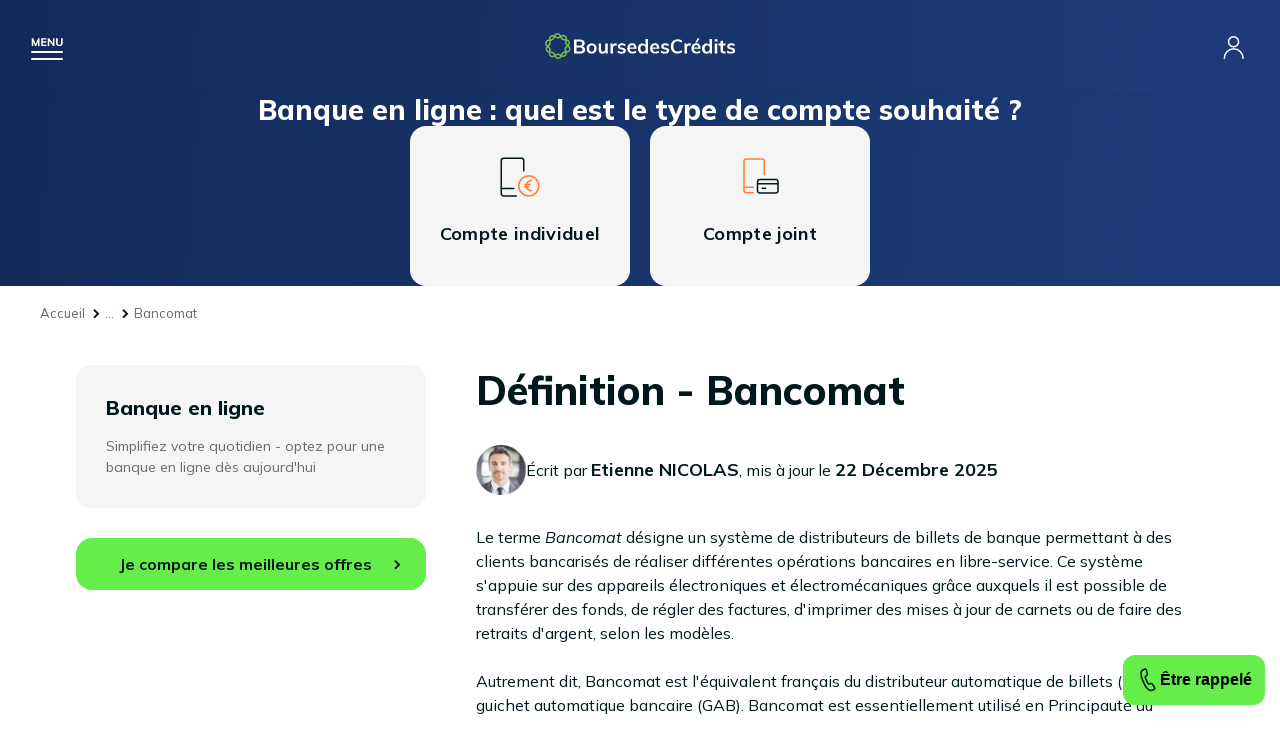

--- FILE ---
content_type: text/html; charset=UTF-8
request_url: https://www.boursedescredits.com/lexique-definition-bancomat-348.php
body_size: 11179
content:
<!doctype html>
<html lang="fr">

<head>
  <meta charset="utf-8">
  <title>Bancomat - Définition - Lexique banques en ligne - BoursedesCrédits</title>
  <meta name="description"
    content="Retrouvez la définition du mot bancomat dans notre lexique spécial banques en ligne" />
  <meta name="viewport" content="width=device-width, initial-scale=1" />
  <meta name="keywords" content="" />
  <meta name="robots" content="index, follow, noodp, noydir, all" />
  <meta property="og:site_name" content="BoursedesCrédits" />
  <meta property="og:type" content="article" />
  <meta property="og:title"
    content="Bancomat - Définition - Lexique banques en ligne - BoursedesCrédits" />
  <meta property="og:image" content="https://www.boursedescredits.com/pics/charte/logo.svg" />
  <meta property="og:description"
    content="Retrouvez la définition du mot bancomat dans notre lexique spécial banques en ligne" />
  <meta property="fb:app_id" content="198318770198041" />
  <link rel="canonical" href="https://www.boursedescredits.com/lexique-definition-bancomat-348.php" />
  <link rel="shortcut icon" href="favicon.ico" />
  <link href="css/main.css?20171004" rel="stylesheet" type="text/css" media="all" />
  <script type="application/ld+json">[
    {
        "@context": "https:\/\/schema.org",
        "@type": "DefinedTerm",
        "name": "Bancomat",
        "description": "<p>Le terme <dfn>Bancomat<\/dfn> d\u00e9signe un syst\u00e8me de distributeurs de billets de banque permettant \u00e0 des clients bancaris\u00e9s de r\u00e9aliser diff\u00e9rentes op\u00e9rations bancaires en libre-service. Ce syst\u00e8me s'appuie sur des appareils \u00e9lectroniques et \u00e9lectrom\u00e9caniques gr\u00e2ce auxquels il est possible de transf\u00e9rer des fonds, de r\u00e9gler des factures, d'imprimer des mises \u00e0 jour de carnets ou de faire des retraits d'argent, selon les mod\u00e8les.<br \/> <br \/> Autrement dit, Bancomat est l'\u00e9quivalent fran\u00e7ais du distributeur automatique de billets (DAB) ou du guichet automatique bancaire (GAB). Bancomat est essentiellement utilis\u00e9 en Principaut\u00e9\u00a0du Liechtenstein, en Suisse et en Italie.<\/p>\r\n<p>\u00a0<\/p>",
        "@id": "https:\/\/www.boursedescredits.com\/lexique-definition-bancomat-348.php",
        "url": "https:\/\/www.boursedescredits.com\/lexique-definition-bancomat-348.php",
        "inDefinedTermSet": {
            "@type": "DefinedTermSet",
            "name": "Lexique BoursedesCr\u00e9dits",
            "url": "https:\/\/www.boursedescredits.com\/lexique.php"
        }
    },
    {
        "@context": "https:\/\/schema.org",
        "@type": "SoftwareApplication",
        "name": "BoursedesCr\u00e9dits",
        "operatingSystem": "Web-based",
        "url": "https:\/\/www.boursedescredits.com\/",
        "aggregateRating": {
            "@type": "AggregateRating",
            "ratingValue": 4.7,
            "bestRating": "5",
            "worstRating": "0",
            "ratingCount": 3754
        }
    },
    {
        "@context": "https:\/\/schema.org",
        "@type": "BreadcrumbList",
        "itemListElement": [
            {
                "@type": "ListItem",
                "position": 1,
                "name": "BoursedesCr\u00e9dits",
                "item": "https:\/\/www.boursedescredits.com\/"
            },
            {
                "@type": "ListItem",
                "position": 2,
                "name": "Lexique",
                "item": "https:\/\/www.boursedescredits.com\/lexique.php"
            },
            {
                "@type": "ListItem",
                "position": 3,
                "name": "Banque en ligne",
                "item": "https:\/\/www.boursedescredits.com\/lexique-banque-en-ligne.php"
            },
            {
                "@type": "ListItem",
                "position": 4,
                "name": "Lettre B",
                "item": "https:\/\/www.boursedescredits.com\/lexique-banque-en-ligne-lettre-b.php"
            },
            {
                "@type": "ListItem",
                "position": 5,
                "name": "Bancomat",
                "item": "https:\/\/www.boursedescredits.com\/lexique-definition-bancomat-348.php"
            }
        ]
    }
]</script></head>

<body id="lexique_page" class="banque" itemscope
  itemtype="http://schema.org/WebPage">
  <div id="global" class="get_banner">
    <header id="header">
        <div id="burger"></div>
        <a href="https://www.boursedescredits.com/" id="logo"><?xml version="1.0" encoding="utf-8"?>

<svg width="190" height="26" version="1.1" id="图层_1" xmlns="http://www.w3.org/2000/svg" xmlns:xlink="http://www.w3.org/1999/xlink" x="0px" y="0px"
	 viewBox="0 0 190 26" style="enable-background:new 0 0 190 26;" xml:space="preserve">
<style type="text/css">
	.st0{fill:none;stroke:#7ABF4D;stroke-width:1.5;stroke-miterlimit:10;}
	.st1{fill:#040000;}
</style>
<g>
	<path class="st0" d="M16.8,22.9l-2.7-1.3c-0.9-0.4-1.9-0.4-2.7,0.1l-2.6,1.5c-2.1,1.2-4.7-0.6-4.3-3l0.4-3c0.1-1-0.2-1.9-0.9-2.6
		l-2.2-2.1C0,10.7,0.9,7.8,3.3,7.4l3-0.5c1-0.2,1.8-0.8,2.2-1.7l1.3-2.7c1-2.2,4.2-2.3,5.3-0.1L16.4,5c0.4,0.9,1.3,1.4,2.2,1.6
		l3,0.4c2.4,0.3,3.4,3.2,1.7,5l-2.1,2.1c-0.7,0.7-1,1.7-0.8,2.6l0.6,3C21.5,22.1,19,24,16.8,22.9z"/>
	<path class="st0" d="M10.5,23.6l-1.4-2.7c-0.4-0.9-1.3-1.5-2.2-1.6l-3-0.4c-2.4-0.3-3.4-3.3-1.7-5l2.1-2.1c0.7-0.7,1-1.7,0.8-2.6
		l-0.5-3C4.3,3.8,6.8,2,8.9,3.1l2.7,1.4c0.9,0.4,1.9,0.4,2.7,0L17,3c2.1-1.2,4.7,0.7,4.3,3.1l-0.5,3c-0.2,1,0.2,1.9,0.9,2.6l2.2,2.1
		c1.8,1.7,0.8,4.7-1.6,5l-3,0.5c-1,0.1-1.8,0.8-2.2,1.6l-1.3,2.7C14.7,25.8,11.6,25.8,10.5,23.6z"/>
</g>
<g>
	<path class="st1" d="M39.4,14.5c0.4,0.6,0.7,1.3,0.7,2.2c0,1.2-0.4,2.1-1.3,2.8c-0.8,0.7-2,1-3.5,1H29V6.6h6.1c1.4,0,2.6,0.3,3.4,1
		c0.8,0.6,1.2,1.5,1.2,2.7c0,0.7-0.2,1.4-0.6,1.9c-0.4,0.5-0.9,0.9-1.6,1.2C38.3,13.5,38.9,14,39.4,14.5z M31.4,12.5h3.2
		c1.7,0,2.6-0.7,2.6-2c0-0.7-0.2-1.1-0.6-1.5c-0.4-0.3-1.1-0.5-2-0.5h-3.2V12.5z M37,18.1c0.4-0.3,0.6-0.8,0.6-1.5
		c0-0.7-0.2-1.2-0.6-1.6c-0.4-0.3-1.1-0.5-2-0.5h-3.6v4.1H35C35.9,18.6,36.6,18.4,37,18.1z"/>
	<path class="st1" d="M44.1,20c-0.8-0.4-1.3-1-1.8-1.8c-0.4-0.8-0.6-1.7-0.6-2.7c0-1,0.2-2,0.6-2.7c0.4-0.8,1-1.4,1.8-1.8
		s1.6-0.6,2.6-0.6c1,0,1.9,0.2,2.6,0.6c0.8,0.4,1.3,1,1.7,1.8c0.4,0.8,0.6,1.7,0.6,2.7c0,1-0.2,2-0.6,2.7c-0.4,0.8-1,1.4-1.7,1.8
		c-0.8,0.4-1.6,0.6-2.6,0.6C45.7,20.7,44.9,20.5,44.1,20z M48.6,17.9c0.4-0.5,0.7-1.3,0.7-2.4c0-1.1-0.2-1.9-0.7-2.4
		c-0.4-0.6-1.1-0.8-1.9-0.8c-0.8,0-1.5,0.3-1.9,0.8c-0.4,0.6-0.7,1.4-0.7,2.4c0,1.1,0.2,1.9,0.7,2.4c0.4,0.5,1.1,0.8,1.9,0.8
		C47.6,18.7,48.2,18.5,48.6,17.9z"/>
	<path class="st1" d="M62.8,10.6v9.9h-2.4V19c-0.3,0.5-0.7,1-1.3,1.3c-0.5,0.3-1.1,0.4-1.8,0.4c-2.4,0-3.6-1.4-3.6-4.1v-6h2.4v6
		c0,0.7,0.1,1.2,0.4,1.6c0.3,0.3,0.7,0.5,1.4,0.5c0.7,0,1.3-0.2,1.7-0.7c0.4-0.5,0.6-1.1,0.6-1.9v-5.5H62.8z"/>
	<path class="st1" d="M71.8,10.6l0,2.2c-0.4-0.2-0.8-0.3-1.3-0.3c-0.8,0-1.5,0.2-1.9,0.7c-0.4,0.5-0.7,1.1-0.7,1.9v5.3h-2.4v-7.1
		c0-1-0.1-2-0.2-2.8h2.3l0.2,1.7c0.2-0.6,0.6-1.1,1.2-1.5c0.5-0.3,1.1-0.5,1.8-0.5C71.2,10.4,71.5,10.5,71.8,10.6z"/>
	<path class="st1" d="M72.4,19.4l0.7-1.7c1.1,0.8,2.3,1.2,3.6,1.2c0.6,0,1-0.1,1.4-0.3c0.3-0.2,0.5-0.5,0.5-0.8
		c0-0.3-0.1-0.5-0.3-0.7c-0.2-0.2-0.6-0.3-1.1-0.5l-1.6-0.4c-1.8-0.4-2.7-1.3-2.7-2.8c0-0.6,0.2-1.1,0.5-1.6
		c0.3-0.5,0.8-0.8,1.4-1.1c0.6-0.3,1.3-0.4,2.1-0.4c0.7,0,1.4,0.1,2,0.3c0.7,0.2,1.2,0.5,1.7,0.9l-0.7,1.7c-1-0.7-2-1.1-3-1.1
		c-0.6,0-1,0.1-1.3,0.3C75.2,12.7,75,13,75,13.4c0,0.3,0.1,0.5,0.3,0.7c0.2,0.2,0.5,0.3,1,0.4l1.7,0.4c1,0.2,1.7,0.6,2.1,1
		c0.4,0.5,0.7,1.1,0.7,1.8c0,0.9-0.4,1.6-1.1,2.2c-0.7,0.5-1.7,0.8-3,0.8C74.9,20.7,73.5,20.2,72.4,19.4z"/>
	<path class="st1" d="M91.5,15.7h-6.8c0.1,1.1,0.3,1.8,0.8,2.3c0.5,0.5,1.2,0.8,2.1,0.8c1.1,0,2.1-0.4,3-1.1l0.7,1.7
		c-0.5,0.4-1,0.7-1.7,0.9c-0.7,0.2-1.4,0.3-2.1,0.3c-1.6,0-2.9-0.5-3.8-1.4c-0.9-0.9-1.4-2.2-1.4-3.8c0-1,0.2-1.9,0.6-2.7
		c0.4-0.8,1-1.4,1.7-1.8c0.7-0.4,1.6-0.7,2.5-0.7c1.4,0,2.4,0.4,3.2,1.3s1.2,2.1,1.2,3.6V15.7z M85.5,12.7c-0.4,0.4-0.7,0.9-0.8,1.7
		h4.6c-0.1-0.7-0.3-1.3-0.7-1.7c-0.4-0.4-0.9-0.6-1.5-0.6S86,12.3,85.5,12.7z"/>
	<path class="st1" d="M103,6.1v14.4h-2.4v-1.6c-0.3,0.5-0.7,1-1.3,1.3c-0.6,0.3-1.2,0.5-1.9,0.5c-0.8,0-1.6-0.2-2.3-0.6
		c-0.7-0.4-1.2-1-1.6-1.8c-0.4-0.8-0.6-1.7-0.6-2.7c0-1,0.2-1.9,0.5-2.7c0.4-0.8,0.9-1.4,1.5-1.8c0.7-0.4,1.4-0.6,2.3-0.6
		c0.7,0,1.3,0.1,1.9,0.4c0.6,0.3,1,0.7,1.3,1.2V6.1H103z M99.9,17.9c0.4-0.6,0.7-1.4,0.7-2.4c0-1-0.2-1.8-0.7-2.4
		c-0.4-0.6-1.1-0.8-1.9-0.8c-0.8,0-1.5,0.3-1.9,0.8c-0.4,0.6-0.7,1.3-0.7,2.4c0,1,0.2,1.8,0.7,2.4c0.4,0.6,1.1,0.9,1.9,0.9
		S99.5,18.5,99.9,17.9z"/>
	<path class="st1" d="M114.3,15.7h-6.8c0.1,1.1,0.3,1.8,0.8,2.3c0.5,0.5,1.2,0.8,2.1,0.8c1.1,0,2.1-0.4,3-1.1l0.7,1.7
		c-0.5,0.4-1,0.7-1.7,0.9c-0.7,0.2-1.4,0.3-2.1,0.3c-1.6,0-2.9-0.5-3.8-1.4c-0.9-0.9-1.4-2.2-1.4-3.8c0-1,0.2-1.9,0.6-2.7
		c0.4-0.8,1-1.4,1.7-1.8s1.6-0.7,2.5-0.7c1.4,0,2.4,0.4,3.2,1.3c0.8,0.9,1.2,2.1,1.2,3.6V15.7z M108.3,12.7
		c-0.4,0.4-0.7,0.9-0.8,1.7h4.6c-0.1-0.7-0.3-1.3-0.7-1.7s-0.9-0.6-1.5-0.6C109.3,12.1,108.8,12.3,108.3,12.7z"/>
	<path class="st1" d="M115.7,19.4l0.7-1.7c1.1,0.8,2.3,1.2,3.6,1.2c0.6,0,1-0.1,1.4-0.3c0.3-0.2,0.5-0.5,0.5-0.8
		c0-0.3-0.1-0.5-0.3-0.7c-0.2-0.2-0.6-0.3-1.1-0.5l-1.6-0.4c-1.8-0.4-2.7-1.3-2.7-2.8c0-0.6,0.2-1.1,0.5-1.6
		c0.3-0.5,0.8-0.8,1.4-1.1c0.6-0.3,1.3-0.4,2.1-0.4c0.7,0,1.4,0.1,2,0.3s1.2,0.5,1.7,0.9l-0.7,1.7c-1-0.7-2-1.1-3-1.1
		c-0.6,0-1,0.1-1.3,0.3c-0.3,0.2-0.5,0.5-0.5,0.9c0,0.3,0.1,0.5,0.3,0.7c0.2,0.2,0.5,0.3,1,0.4l1.7,0.4c1,0.2,1.7,0.6,2.1,1
		c0.4,0.5,0.7,1.1,0.7,1.8c0,0.9-0.4,1.6-1.1,2.2c-0.7,0.5-1.7,0.8-3,0.8C118.2,20.7,116.8,20.2,115.7,19.4z"/>
	<path class="st1" d="M129,19.8c-1-0.6-1.8-1.4-2.4-2.5c-0.5-1.1-0.8-2.3-0.8-3.8c0-1.4,0.3-2.7,0.8-3.8c0.5-1.1,1.3-1.9,2.4-2.5
		c1-0.6,2.2-0.9,3.6-0.9c0.9,0,1.8,0.1,2.6,0.4c0.8,0.3,1.5,0.7,2.1,1.2l-0.8,1.8c-0.6-0.5-1.2-0.9-1.9-1.1c-0.6-0.2-1.3-0.3-2-0.3
		c-1.3,0-2.4,0.4-3.1,1.3c-0.7,0.9-1.1,2.1-1.1,3.8c0,1.6,0.4,2.9,1.1,3.8c0.7,0.9,1.8,1.3,3.1,1.3c0.7,0,1.4-0.1,2-0.3
		c0.6-0.2,1.2-0.6,1.9-1.1l0.8,1.8c-0.5,0.5-1.2,0.9-2.1,1.2c-0.8,0.3-1.7,0.4-2.6,0.4C131.3,20.7,130.1,20.4,129,19.8z"/>
	<path class="st1" d="M145.8,10.6l0,2.2c-0.4-0.2-0.8-0.3-1.3-0.3c-0.8,0-1.5,0.2-1.9,0.7c-0.4,0.5-0.7,1.1-0.7,1.9v5.3h-2.4v-7.1
		c0-1-0.1-2-0.2-2.8h2.3l0.2,1.7c0.2-0.6,0.6-1.1,1.2-1.5c0.5-0.3,1.1-0.5,1.8-0.5C145.2,10.4,145.5,10.5,145.8,10.6z"/>
	<path class="st1" d="M155.6,15.7h-6.8c0.1,1.1,0.3,1.8,0.8,2.3c0.5,0.5,1.2,0.8,2.1,0.8c1.1,0,2.1-0.4,3-1.1l0.7,1.7
		c-0.5,0.4-1,0.7-1.7,0.9c-0.7,0.2-1.4,0.3-2.1,0.3c-1.6,0-2.9-0.5-3.8-1.4c-0.9-0.9-1.4-2.2-1.4-3.8c0-1,0.2-1.9,0.6-2.7
		c0.4-0.8,1-1.4,1.7-1.8c0.7-0.4,1.6-0.7,2.5-0.7c1.4,0,2.4,0.4,3.2,1.3c0.8,0.9,1.2,2.1,1.2,3.6V15.7z M149.7,12.7
		c-0.4,0.4-0.7,0.9-0.8,1.7h4.6c-0.1-0.7-0.3-1.3-0.7-1.7s-0.9-0.6-1.5-0.6C150.6,12.1,150.1,12.3,149.7,12.7z M150.4,9.4l2-4h2.5
		l-2.9,4H150.4z"/>
	<path class="st1" d="M167.1,6.1v14.4h-2.4v-1.6c-0.3,0.5-0.7,1-1.3,1.3c-0.6,0.3-1.2,0.5-1.9,0.5c-0.8,0-1.6-0.2-2.3-0.6
		c-0.7-0.4-1.2-1-1.6-1.8c-0.4-0.8-0.6-1.7-0.6-2.7c0-1,0.2-1.9,0.5-2.7c0.4-0.8,0.9-1.4,1.5-1.8c0.7-0.4,1.4-0.6,2.3-0.6
		c0.7,0,1.3,0.1,1.9,0.4c0.6,0.3,1,0.7,1.3,1.2V6.1H167.1z M164.1,17.9c0.4-0.6,0.7-1.4,0.7-2.4c0-1-0.2-1.8-0.7-2.4
		c-0.4-0.6-1.1-0.8-1.9-0.8c-0.8,0-1.5,0.3-1.9,0.8c-0.4,0.6-0.7,1.3-0.7,2.4c0,1,0.2,1.8,0.7,2.4c0.4,0.6,1.1,0.9,1.9,0.9
		C163,18.7,163.6,18.5,164.1,17.9z"/>
	<path class="st1" d="M172.4,6.2v2.4h-2.7V6.2H172.4z M169.8,10.6h2.4v9.9h-2.4V10.6z"/>
	<path class="st1" d="M178,12.5v4.4c0,1.2,0.5,1.7,1.6,1.7c0.3,0,0.6-0.1,1-0.2v1.9c-0.4,0.2-1,0.2-1.6,0.2c-1.1,0-2-0.3-2.6-0.9
		s-0.9-1.5-0.9-2.7v-4.5h-1.9v-1.8h1.9V8.2l2.4-0.8v3.2h2.6v1.8H178z"/>
	<path class="st1" d="M181.7,19.4l0.7-1.7c1.1,0.8,2.3,1.2,3.6,1.2c0.6,0,1-0.1,1.4-0.3c0.3-0.2,0.5-0.5,0.5-0.8
		c0-0.3-0.1-0.5-0.3-0.7c-0.2-0.2-0.6-0.3-1.1-0.5l-1.6-0.4c-1.8-0.4-2.7-1.3-2.7-2.8c0-0.6,0.2-1.1,0.5-1.6
		c0.3-0.5,0.8-0.8,1.4-1.1c0.6-0.3,1.3-0.4,2.1-0.4c0.7,0,1.4,0.1,2,0.3c0.7,0.2,1.2,0.5,1.7,0.9l-0.7,1.7c-1-0.7-2-1.1-3-1.1
		c-0.6,0-1,0.1-1.3,0.3c-0.3,0.2-0.5,0.5-0.5,0.9c0,0.3,0.1,0.5,0.3,0.7c0.2,0.2,0.5,0.3,1,0.4l1.7,0.4c1,0.2,1.7,0.6,2.1,1
		c0.4,0.5,0.7,1.1,0.7,1.8c0,0.9-0.4,1.6-1.1,2.2c-0.7,0.5-1.7,0.8-3,0.8C184.1,20.7,182.7,20.2,181.7,19.4z"/>
</g>
</svg></a>
        <nav id="menu">
          <a href="credit-immobilier.php" id="link-credit-immobilier">Crédit immobilier</a>
          <div class="submenu">
            <div class="back">
              <p>Retour</p>
            </div>
            <div>
              <a href="credit-immobilier.php" class="title">Crédit immobilier</a>
              <div class="side">
                <p>Profitez d'un taux immo à
                  <span class="taux">3,71 %</span>
                  <span class="time">sur 15 ans</span>
                </p>
                <a class="color_link" href="guide-barometre-taux-immobiliers-1910.php#fromheader">Consulter le baromètre des taux</a>
                <p class="btn"><a href="formulaire-credit-immobilier.php#fromheader">Je simule mon prêt immobilier</a></p>
              </div>
              <div class="submenu_links">
                <nav>
                  <span>Les outils de simulation</span>
                  <a href="formulaire-credit-immobilier.php#fromheader">Comparateur crédit immobilier</a>
                  <a href="calculette-credit-immobilier.php#fromheader">Simulation prêt immobilier</a>
                  <a href="calculette-credit-immobilier-mensualites-remboursement.php#fromheader">Calcul de mensualités</a>
                  <a href="calculette-credit-immobilier-capacite-achat.php#fromheader">Calcul capacité d'emprunt</a>
                  <a href="calculette-credit-immobilier-frais-de-notaire.php#fromheader">Calcul frais de notaire</a>
                  <a href="calculette-credit-immobilier-pret-taux-zero.php#fromheader">Calculette PTZ</a>
                </nav>
                <nav>
                  <span>Les guides</span>
                  <a href="guide-passer-courtier-credit-immobilier-125.php#fromheader">Courtier crédit immobilier</a>
                  <a href="guide-pret-relais-146.php#fromheader">Prêt relais</a>
                  <a href="guide-investissement-locatif-836.php#fromheader">Investissement locatif</a>
                </nav>
                <nav>
                  <span>Plus d'informations</span>
                  <a href="actualites-credit-immobilier.php#fromheader">Actualités du crédit immobilier</a>
                  <a href="guide-credit-immobilier.php#fromheader">Guide du crédit immobilier</a>
                  <a href="lexique-credit-immobilier.php#fromheader">Lexique du prêt immobilier</a>
                  <a href="faq-credit-immobilier.php#fromheader">FAQ du prêt immobilier</a>
                  <a href="lettres-types-credit-immobilier.php#fromheader">Lettres types du prêt immobilier</a>
                </nav>
                <div class="contact">
                  <div>
                    <p><strong>Contactez-nous</strong> du lundi au samedi de 8 h à 20 h</p>
                    <span class="tel">0825 560 395*</span>
                    <strong>ou</strong>
                    <a href="rappel-credit-immobilier.php" class="call">Rappel gratuit</a>
                  </div>
                </div>
              </div>
            </div>
          </div>
          <a href="credit-consommation.php" id="link-credit-perso">Crédit consommation</a>
          <div class="submenu">
            <div class="back">
              <p>Retour</p>
            </div>
            <div>
              <a href="credit-consommation.php" class="title">Crédit consommation</a>
              <div class="side">
                <p>Profitez d'un taux conso à
                  <span class="taux">0,90 %</span>
                  <span class="time">sur 12 mois</span>
                </p>
                <a class="color_link" href="guide-barometre-taux-conso-301.php#fromheader">Consulter le baromètre des taux</a>
                <p class="btn"><a href="formulaire-credit-consommation.php#fromheader">Je simule mon crédit conso</a></p>
              </div>
              <div class="submenu_links">
                <nav>
                  <span>Les outils de simulation</span>
                  <a href="formulaire-credit-consommation.php#fromheader">Comparateur crédit consommation</a>
                  <a href="calculette-credit-consommation.php#fromheader">Calculette crédit conso</a>
                </nav>
                <nav>
                  <span>Les guides</span>
                  <a href="guide-pret-personnel-271.php#fromheader">Prêt personnel</a>
                  <a href="guide-credit-auto-302.php#fromheader">Crédit auto</a>
                  <a href="guide-pret-travaux-265.php#fromheader">Prêt travaux</a>
                  <a href="guide-credit-renouvelable-274.php#fromheader">Crédit renouvelable</a>
                </nav>
                <nav>
                  <span>Plus d'informations</span>
                  <a href="actualites-credit-consommation.php#fromheader">Actualités du crédit consommation</a>
                  <a href="guide-credit-consommation.php#fromheader">Guide du crédit consommation</a>
                  <a href="lexique-credit-consommation.php#fromheader">Lexique du crédit consommation</a>
                  <a href="faq-credit-consommation.php#fromheader">FAQ du crédit consommation</a>
                  <a href="lettres-types-credit-consommation.php#fromheader">Lettres types du crédit consommation</a>
                </nav>
                <div class="contact">
                  <div>
                    <p><strong>Contactez-nous</strong> du lundi au samedi de 8 h à 20 h</p>
                    <span class="tel">0825 560 395*</span>
                    <strong>ou</strong>
                    <a href="rappel-credit-consommation.php" class="call">Rappel gratuit</a>
                  </div>
                </div>
              </div>
            </div>
          </div>
          <a href="rachat-credit.php" id="link-rachat-credits">Rachat de crédit</a>
          <div class="submenu">
            <div class="back">
              <p>Retour</p>
            </div>
            <div>
              <a href="rachat-credit.php" class="title">Rachat de crédit</a>
              <div class="side">
                <p>Jusqu'à
                  <span class="taux"> - 80 %</span>
                  <span class="time">sur vos mensualités</span>
                </p>
                <a class="color_link" href="guide-barometre-taux-rachat-credit-50.php#fromheader">Consulter le baromètre des taux</a>
                <p class="btn"><a href="formulaire-rachat-credit.php#fromheader">Je simule mon rachat de crédit</a></p>
              </div>
              <div class="submenu_links">
                <nav>
                  <span>Les outils de simulation</span>
                  <a href="formulaire-rachat-credit.php#fromheader">Comparateur rachat de crédit</a>
                  <a href="calculette-rachat-credit.php#fromheader">Calculette rachat de crédit</a>
                  <a href="calculette-rachat-credit-taux-endettement.php#fromheader">Taux d'endettement</a>
                </nav>
                <nav>
                  <span>Les guides</span>
                  <a href="guide-rachat-credit-immobilier-28.php#fromheader">Rachat de crédit immobilier</a>
                  <a href="guide-rachat-credit-consommation-48.php#fromheader">Rachat de crédit consommation</a>
                  <a href="guide-rachat-credit-immobilier-consommation-49.php#fromheader">Rachat de crédit immo et conso</a>
                  <a href="guide-rachat-credit-locataire-82.php#fromheader">Rachat de crédit locataire</a>
                  <a href="guide-rachat-credit-proprietaire-45.php#fromheader">Rachat de crédit propriétaire</a>
                  <a href="guide-rachat-credit-fonctionnaire-42.php#fromheader">Rachat de crédit fonctionnaire</a>
                  <a href="guide-passer-courtier-rachat-credits-3330.php#fromheader">Courtier rachat de crédits</a>
                </nav>
                <nav>
                  <span>Plus d'informations</span>
                  <a href="actualites-rachat-de-credits.php#fromheader">Actualités du rachat de crédit</a>
                  <a href="guide-rachat-de-credits.php#fromheader">Guide du rachat de crédit</a>
                  <a href="lexique-rachat-de-credits.php#fromheader">Lexique du rachat de crédit</a>
                  <a href="faq-rachat-de-credits.php#fromheader">FAQ du rachat de crédit</a>
                  <a href="lettres-types-rachat-de-credits.php#fromheader">Lettres types du rachat de crédit</a>
                </nav>
                <div class="contact">
                  <div>
                    <p><strong>Contactez-nous</strong> du lundi au samedi de 8 h à 20 h</p>
                    <span class="tel">0825 560 395*</span>
                    <strong>ou</strong>
                    <a href="rappel-rachat-credit.php" class="call">Rappel gratuit</a>
                  </div>
                </div>
              </div>
            </div>
          </div>
          <a href="assurance-pret-immobilier.php" id="link-assurance-pret">Assurance prêt immobilier</a>
          <div class="submenu">
            <div class="back">
              <p>Retour</p>
            </div>
            <div>
              <a href="assurance-pret-immobilier.php" class="title">Assurance prêt immobilier</a>
              <div class="side">
                <p>Économisez jusqu'à
                  <span class="taux">15.000 €</span>
                  <span class="time">sur votre assurance</span>
                </p>
                <a class="color_link" href="guide-barometre-taux-assurance-pret-immobilier-911.php#fromheader">Consulter le baromètre des taux</a>
                <p class="btn"><a href="formulaire-assurances-pret.php#fromheader">Je simule mon assurance immo</a></p>
              </div>
              <div class="submenu_links">
                <nav>
                  <span>Les guides</span>
                  <a href="guide-simulation-assurance-pret-immobilier-921.php#fromheader">Simulation assurance prêt immobilier</a>
                  <a href="formulaire-assurances-pret.php#fromheader">Comparateur assurance prêt immobilier</a>
                  <a href="guide-delegation-assurance-pret-immobilier-476.php#fromheader">Délégation d'assurance de prêt immo</a>
                  <a href="guide-assurance-emprunteur-groupe-959.php#fromheader">Assurance emprunteur groupe</a>
                  <a href="guide-convention-aeras-assurance-pret-463.php#fromheader">Convention AERAS</a>
                  <a href="guide-passer-courtier-assurance-pret-immobilier-1422.php#fromheader">Courtier assurance prêt immobilier</a>
                </nav>
                <nav>
                  <span>Plus d'informations</span>
                  <a href="actualites-assurance-credits.php#fromheader">Actualités de l'assurance de prêt immobilier</a>
                  <a href="guide-assurance-credits.php#fromheader">Guide de l'assurance de prêt immobilier</a>
                  <a href="lexique-assurance-credits.php#fromheader">Lexique de l'assurance de prêt immobilier</a>
                  <a href="faq-assurance-credits.php#fromheader">FAQ de l'assurance de prêt immobilier</a>
                  <a href="lettres-types-assurance-credits.php#fromheader">Lettres types de l'assurance de prêt immobilier</a>
                </nav>
                <div class="contact">
                  <div>
                    <p><strong>Contactez-nous</strong> du lundi au samedi de 8 h à 20 h</p>
                    <span class="tel">0825 560 395*</span>
                    <strong>ou</strong>
                    <a href="rappel-assurance-emprunteur.php" class="call">Rappel gratuit</a>
                  </div>
                </div>
              </div>
            </div>
          </div>
          <a href="banque-en-ligne.php" id="link-banque-en-ligne">Banque en ligne</a>
          <div class="submenu">
            <div class="back">
              <p>Retour</p>
            </div>
            <div>
              <a href="banque-en-ligne.php" class="title">Banque en ligne</a>
              <div class="side">
                <p>Économisez jusqu'à
                  <span class="taux">200 €</span>
                  <span class="time">sur vos frais</span>
                </p>
                <p class="btn"><a href="formulaire-banque-en-ligne.php#fromheader">J'économise sur mes frais</a></p>
              </div>
              <div class="submenu_links">
                <nav>
                  <span>Les guides</span>
                  <a href="guide-meilleure-banque-ligne-2023-comparatif-531.php#fromheader">Meilleure banque en ligne</a>
                  <a href="guide-banques-ligne-501.php#fromheader">Les banques en ligne</a>
                  <a href="guide-choisir-bonne-banque-ligne-497.php#fromheader">Choisir la bonne banque en ligne</a>
                  <a href="guide-neobanques-5189.php#fromheader">Les néobanques</a>
                  <a href="guide-ouvrir-compte-ligne-4520.php#fromheader">Ouvrir un compte en ligne</a>
                </nav>
                <nav>
                  <span>Plus d'informations</span>
                  <a href="actualites-banque-en-ligne.php#fromheader">Actualités des banques en ligne</a>
                  <a href="guide-banque-en-ligne.php#fromheader">Guide des banques en ligne</a>
                  <a href="lexique-banque-en-ligne.php#fromheader">Lexique des banques en ligne</a>
                  <a href="faq-banque-en-ligne.php#fromheader">FAQ des banques en ligne</a>
                  <a href="lettres-types-banque-en-ligne.php#fromheader">Lettres types des banques en ligne</a>
                </nav>
                <div class="contact">
                  <div>
                    <p><strong>Contactez-nous</strong> du lundi au samedi de 8 h à 20 h</p>
                    <span class="tel">0825 560 395*</span>
                    <strong>ou</strong>
                    <a href="rappel.php" class="call">Rappel gratuit</a>
                  </div>
                </div>
              </div>
            </div>
          </div>
          <a href="epargne.php" id="link-epargne">Épargne</a>
          <div class="submenu">
            <div class="back">
              <p>Retour</p>
            </div>
            <div>
              <a href="epargne.php" class="title">Épargne et placement</a>
              <div class="side">
                <p>Économisez jusqu'à
                  <span class="taux">115 €</span>
                  <span class="time">sur vos livrets</span>
                </p>
                <p class="btn"><a href="epargne.php#FromHeader">Je simule mes économies</a></p>
              </div>
              <div class="submenu_links">
                <nav>
                  <span>Les produits d'épargne</span>
                  <a href="guide-assurance-vie-561.php#fromheader">Assurance vie</a>
                  <a href="guide-scpi-2041.php#fromheader">SCPI</a>
                  <a href="guide-pea-plan-epargne-actions-861.php#fromheader">PEA (Plan d'Épargne en Actions)</a>
                  <a href="guide-livret-epargne-560.php#fromheader">Livret d'épargne</a>
                  <a href="guide-per-plan-epargne-retraite-562.php#fromheader">PER (Plan Épargne Retraite)</a>
                </nav>
                <nav>
                  <span>Les guides</span>
                  <a href="guide-choisir-meilleure-assurance-vie-858.php#fromheader">Choisir la meilleure assurance vie</a>
                  <a href="guide-scpi-pinel-1874.php#fromheader">La SCPI Pinel</a>
                  <a href="guide-pea-bancaire-classique-1873.php#fromheader">PEA bancaire classique</a>
                  <a href="guide-livret-725.php#fromheader">Livret A</a>
                  <a href="guide-per-individuel-perin-1878.php#fromheader">PER individuel (Perin)</a>
                </nav>
                <nav>
                  <span>Plus d'informations</span>
                  <a href="actualites-epargne.php#fromheader">Actualités de l'épargne</a>
                  <a href="guide-epargne.php#fromheader">Guide de l'épargne</a>
                  <a href="lexique-epargne.php#fromheader">Lexique de l'épargne</a>
                  <a href="faq-epargne.php#fromheader">FAQ de l'épargne</a>
                  <a href="lettres-types-epargne.php#fromheader">Lettres types de l'épargne</a>
                </nav>
                <div class="contact">
                  <div>
                    <p><strong>Contactez-nous</strong> du lundi au samedi de 8 h à 20 h</p>
                    <span class="tel">0825 560 395*</span>
                    <strong>ou</strong>
                    <a href="rappel.php" class="call">Rappel gratuit</a>
                  </div>
                </div>
              </div>
            </div>
          </div>
          <a class="mobile_only" href="qui-sommes-nous.php">À propos</a>
          <a class="mobile_only" href="espace-client.php">Se connecter</a>
        </nav>
        <div id="second_nav">
          <a href="qui-sommes-nous.php">À propos</a>
          <a href="espace-client.php">Se connecter</a>
        </div>
        <a class="mobile_login" href="espace-client.php"></a>
      </header>        <div class="sticky_header"><a href="https://www.boursedescredits.com/" id="logo"><?xml version="1.0" encoding="utf-8"?>

<svg width="190" height="26" version="1.1" id="图层_1" xmlns="http://www.w3.org/2000/svg" xmlns:xlink="http://www.w3.org/1999/xlink" x="0px" y="0px"
	 viewBox="0 0 190 26" style="enable-background:new 0 0 190 26;" xml:space="preserve">
<style type="text/css">
	.st0{fill:none;stroke:#7ABF4D;stroke-width:1.5;stroke-miterlimit:10;}
	.st1{fill:#040000;}
</style>
<g>
	<path class="st0" d="M16.8,22.9l-2.7-1.3c-0.9-0.4-1.9-0.4-2.7,0.1l-2.6,1.5c-2.1,1.2-4.7-0.6-4.3-3l0.4-3c0.1-1-0.2-1.9-0.9-2.6
		l-2.2-2.1C0,10.7,0.9,7.8,3.3,7.4l3-0.5c1-0.2,1.8-0.8,2.2-1.7l1.3-2.7c1-2.2,4.2-2.3,5.3-0.1L16.4,5c0.4,0.9,1.3,1.4,2.2,1.6
		l3,0.4c2.4,0.3,3.4,3.2,1.7,5l-2.1,2.1c-0.7,0.7-1,1.7-0.8,2.6l0.6,3C21.5,22.1,19,24,16.8,22.9z"/>
	<path class="st0" d="M10.5,23.6l-1.4-2.7c-0.4-0.9-1.3-1.5-2.2-1.6l-3-0.4c-2.4-0.3-3.4-3.3-1.7-5l2.1-2.1c0.7-0.7,1-1.7,0.8-2.6
		l-0.5-3C4.3,3.8,6.8,2,8.9,3.1l2.7,1.4c0.9,0.4,1.9,0.4,2.7,0L17,3c2.1-1.2,4.7,0.7,4.3,3.1l-0.5,3c-0.2,1,0.2,1.9,0.9,2.6l2.2,2.1
		c1.8,1.7,0.8,4.7-1.6,5l-3,0.5c-1,0.1-1.8,0.8-2.2,1.6l-1.3,2.7C14.7,25.8,11.6,25.8,10.5,23.6z"/>
</g>
<g>
	<path class="st1" d="M39.4,14.5c0.4,0.6,0.7,1.3,0.7,2.2c0,1.2-0.4,2.1-1.3,2.8c-0.8,0.7-2,1-3.5,1H29V6.6h6.1c1.4,0,2.6,0.3,3.4,1
		c0.8,0.6,1.2,1.5,1.2,2.7c0,0.7-0.2,1.4-0.6,1.9c-0.4,0.5-0.9,0.9-1.6,1.2C38.3,13.5,38.9,14,39.4,14.5z M31.4,12.5h3.2
		c1.7,0,2.6-0.7,2.6-2c0-0.7-0.2-1.1-0.6-1.5c-0.4-0.3-1.1-0.5-2-0.5h-3.2V12.5z M37,18.1c0.4-0.3,0.6-0.8,0.6-1.5
		c0-0.7-0.2-1.2-0.6-1.6c-0.4-0.3-1.1-0.5-2-0.5h-3.6v4.1H35C35.9,18.6,36.6,18.4,37,18.1z"/>
	<path class="st1" d="M44.1,20c-0.8-0.4-1.3-1-1.8-1.8c-0.4-0.8-0.6-1.7-0.6-2.7c0-1,0.2-2,0.6-2.7c0.4-0.8,1-1.4,1.8-1.8
		s1.6-0.6,2.6-0.6c1,0,1.9,0.2,2.6,0.6c0.8,0.4,1.3,1,1.7,1.8c0.4,0.8,0.6,1.7,0.6,2.7c0,1-0.2,2-0.6,2.7c-0.4,0.8-1,1.4-1.7,1.8
		c-0.8,0.4-1.6,0.6-2.6,0.6C45.7,20.7,44.9,20.5,44.1,20z M48.6,17.9c0.4-0.5,0.7-1.3,0.7-2.4c0-1.1-0.2-1.9-0.7-2.4
		c-0.4-0.6-1.1-0.8-1.9-0.8c-0.8,0-1.5,0.3-1.9,0.8c-0.4,0.6-0.7,1.4-0.7,2.4c0,1.1,0.2,1.9,0.7,2.4c0.4,0.5,1.1,0.8,1.9,0.8
		C47.6,18.7,48.2,18.5,48.6,17.9z"/>
	<path class="st1" d="M62.8,10.6v9.9h-2.4V19c-0.3,0.5-0.7,1-1.3,1.3c-0.5,0.3-1.1,0.4-1.8,0.4c-2.4,0-3.6-1.4-3.6-4.1v-6h2.4v6
		c0,0.7,0.1,1.2,0.4,1.6c0.3,0.3,0.7,0.5,1.4,0.5c0.7,0,1.3-0.2,1.7-0.7c0.4-0.5,0.6-1.1,0.6-1.9v-5.5H62.8z"/>
	<path class="st1" d="M71.8,10.6l0,2.2c-0.4-0.2-0.8-0.3-1.3-0.3c-0.8,0-1.5,0.2-1.9,0.7c-0.4,0.5-0.7,1.1-0.7,1.9v5.3h-2.4v-7.1
		c0-1-0.1-2-0.2-2.8h2.3l0.2,1.7c0.2-0.6,0.6-1.1,1.2-1.5c0.5-0.3,1.1-0.5,1.8-0.5C71.2,10.4,71.5,10.5,71.8,10.6z"/>
	<path class="st1" d="M72.4,19.4l0.7-1.7c1.1,0.8,2.3,1.2,3.6,1.2c0.6,0,1-0.1,1.4-0.3c0.3-0.2,0.5-0.5,0.5-0.8
		c0-0.3-0.1-0.5-0.3-0.7c-0.2-0.2-0.6-0.3-1.1-0.5l-1.6-0.4c-1.8-0.4-2.7-1.3-2.7-2.8c0-0.6,0.2-1.1,0.5-1.6
		c0.3-0.5,0.8-0.8,1.4-1.1c0.6-0.3,1.3-0.4,2.1-0.4c0.7,0,1.4,0.1,2,0.3c0.7,0.2,1.2,0.5,1.7,0.9l-0.7,1.7c-1-0.7-2-1.1-3-1.1
		c-0.6,0-1,0.1-1.3,0.3C75.2,12.7,75,13,75,13.4c0,0.3,0.1,0.5,0.3,0.7c0.2,0.2,0.5,0.3,1,0.4l1.7,0.4c1,0.2,1.7,0.6,2.1,1
		c0.4,0.5,0.7,1.1,0.7,1.8c0,0.9-0.4,1.6-1.1,2.2c-0.7,0.5-1.7,0.8-3,0.8C74.9,20.7,73.5,20.2,72.4,19.4z"/>
	<path class="st1" d="M91.5,15.7h-6.8c0.1,1.1,0.3,1.8,0.8,2.3c0.5,0.5,1.2,0.8,2.1,0.8c1.1,0,2.1-0.4,3-1.1l0.7,1.7
		c-0.5,0.4-1,0.7-1.7,0.9c-0.7,0.2-1.4,0.3-2.1,0.3c-1.6,0-2.9-0.5-3.8-1.4c-0.9-0.9-1.4-2.2-1.4-3.8c0-1,0.2-1.9,0.6-2.7
		c0.4-0.8,1-1.4,1.7-1.8c0.7-0.4,1.6-0.7,2.5-0.7c1.4,0,2.4,0.4,3.2,1.3s1.2,2.1,1.2,3.6V15.7z M85.5,12.7c-0.4,0.4-0.7,0.9-0.8,1.7
		h4.6c-0.1-0.7-0.3-1.3-0.7-1.7c-0.4-0.4-0.9-0.6-1.5-0.6S86,12.3,85.5,12.7z"/>
	<path class="st1" d="M103,6.1v14.4h-2.4v-1.6c-0.3,0.5-0.7,1-1.3,1.3c-0.6,0.3-1.2,0.5-1.9,0.5c-0.8,0-1.6-0.2-2.3-0.6
		c-0.7-0.4-1.2-1-1.6-1.8c-0.4-0.8-0.6-1.7-0.6-2.7c0-1,0.2-1.9,0.5-2.7c0.4-0.8,0.9-1.4,1.5-1.8c0.7-0.4,1.4-0.6,2.3-0.6
		c0.7,0,1.3,0.1,1.9,0.4c0.6,0.3,1,0.7,1.3,1.2V6.1H103z M99.9,17.9c0.4-0.6,0.7-1.4,0.7-2.4c0-1-0.2-1.8-0.7-2.4
		c-0.4-0.6-1.1-0.8-1.9-0.8c-0.8,0-1.5,0.3-1.9,0.8c-0.4,0.6-0.7,1.3-0.7,2.4c0,1,0.2,1.8,0.7,2.4c0.4,0.6,1.1,0.9,1.9,0.9
		S99.5,18.5,99.9,17.9z"/>
	<path class="st1" d="M114.3,15.7h-6.8c0.1,1.1,0.3,1.8,0.8,2.3c0.5,0.5,1.2,0.8,2.1,0.8c1.1,0,2.1-0.4,3-1.1l0.7,1.7
		c-0.5,0.4-1,0.7-1.7,0.9c-0.7,0.2-1.4,0.3-2.1,0.3c-1.6,0-2.9-0.5-3.8-1.4c-0.9-0.9-1.4-2.2-1.4-3.8c0-1,0.2-1.9,0.6-2.7
		c0.4-0.8,1-1.4,1.7-1.8s1.6-0.7,2.5-0.7c1.4,0,2.4,0.4,3.2,1.3c0.8,0.9,1.2,2.1,1.2,3.6V15.7z M108.3,12.7
		c-0.4,0.4-0.7,0.9-0.8,1.7h4.6c-0.1-0.7-0.3-1.3-0.7-1.7s-0.9-0.6-1.5-0.6C109.3,12.1,108.8,12.3,108.3,12.7z"/>
	<path class="st1" d="M115.7,19.4l0.7-1.7c1.1,0.8,2.3,1.2,3.6,1.2c0.6,0,1-0.1,1.4-0.3c0.3-0.2,0.5-0.5,0.5-0.8
		c0-0.3-0.1-0.5-0.3-0.7c-0.2-0.2-0.6-0.3-1.1-0.5l-1.6-0.4c-1.8-0.4-2.7-1.3-2.7-2.8c0-0.6,0.2-1.1,0.5-1.6
		c0.3-0.5,0.8-0.8,1.4-1.1c0.6-0.3,1.3-0.4,2.1-0.4c0.7,0,1.4,0.1,2,0.3s1.2,0.5,1.7,0.9l-0.7,1.7c-1-0.7-2-1.1-3-1.1
		c-0.6,0-1,0.1-1.3,0.3c-0.3,0.2-0.5,0.5-0.5,0.9c0,0.3,0.1,0.5,0.3,0.7c0.2,0.2,0.5,0.3,1,0.4l1.7,0.4c1,0.2,1.7,0.6,2.1,1
		c0.4,0.5,0.7,1.1,0.7,1.8c0,0.9-0.4,1.6-1.1,2.2c-0.7,0.5-1.7,0.8-3,0.8C118.2,20.7,116.8,20.2,115.7,19.4z"/>
	<path class="st1" d="M129,19.8c-1-0.6-1.8-1.4-2.4-2.5c-0.5-1.1-0.8-2.3-0.8-3.8c0-1.4,0.3-2.7,0.8-3.8c0.5-1.1,1.3-1.9,2.4-2.5
		c1-0.6,2.2-0.9,3.6-0.9c0.9,0,1.8,0.1,2.6,0.4c0.8,0.3,1.5,0.7,2.1,1.2l-0.8,1.8c-0.6-0.5-1.2-0.9-1.9-1.1c-0.6-0.2-1.3-0.3-2-0.3
		c-1.3,0-2.4,0.4-3.1,1.3c-0.7,0.9-1.1,2.1-1.1,3.8c0,1.6,0.4,2.9,1.1,3.8c0.7,0.9,1.8,1.3,3.1,1.3c0.7,0,1.4-0.1,2-0.3
		c0.6-0.2,1.2-0.6,1.9-1.1l0.8,1.8c-0.5,0.5-1.2,0.9-2.1,1.2c-0.8,0.3-1.7,0.4-2.6,0.4C131.3,20.7,130.1,20.4,129,19.8z"/>
	<path class="st1" d="M145.8,10.6l0,2.2c-0.4-0.2-0.8-0.3-1.3-0.3c-0.8,0-1.5,0.2-1.9,0.7c-0.4,0.5-0.7,1.1-0.7,1.9v5.3h-2.4v-7.1
		c0-1-0.1-2-0.2-2.8h2.3l0.2,1.7c0.2-0.6,0.6-1.1,1.2-1.5c0.5-0.3,1.1-0.5,1.8-0.5C145.2,10.4,145.5,10.5,145.8,10.6z"/>
	<path class="st1" d="M155.6,15.7h-6.8c0.1,1.1,0.3,1.8,0.8,2.3c0.5,0.5,1.2,0.8,2.1,0.8c1.1,0,2.1-0.4,3-1.1l0.7,1.7
		c-0.5,0.4-1,0.7-1.7,0.9c-0.7,0.2-1.4,0.3-2.1,0.3c-1.6,0-2.9-0.5-3.8-1.4c-0.9-0.9-1.4-2.2-1.4-3.8c0-1,0.2-1.9,0.6-2.7
		c0.4-0.8,1-1.4,1.7-1.8c0.7-0.4,1.6-0.7,2.5-0.7c1.4,0,2.4,0.4,3.2,1.3c0.8,0.9,1.2,2.1,1.2,3.6V15.7z M149.7,12.7
		c-0.4,0.4-0.7,0.9-0.8,1.7h4.6c-0.1-0.7-0.3-1.3-0.7-1.7s-0.9-0.6-1.5-0.6C150.6,12.1,150.1,12.3,149.7,12.7z M150.4,9.4l2-4h2.5
		l-2.9,4H150.4z"/>
	<path class="st1" d="M167.1,6.1v14.4h-2.4v-1.6c-0.3,0.5-0.7,1-1.3,1.3c-0.6,0.3-1.2,0.5-1.9,0.5c-0.8,0-1.6-0.2-2.3-0.6
		c-0.7-0.4-1.2-1-1.6-1.8c-0.4-0.8-0.6-1.7-0.6-2.7c0-1,0.2-1.9,0.5-2.7c0.4-0.8,0.9-1.4,1.5-1.8c0.7-0.4,1.4-0.6,2.3-0.6
		c0.7,0,1.3,0.1,1.9,0.4c0.6,0.3,1,0.7,1.3,1.2V6.1H167.1z M164.1,17.9c0.4-0.6,0.7-1.4,0.7-2.4c0-1-0.2-1.8-0.7-2.4
		c-0.4-0.6-1.1-0.8-1.9-0.8c-0.8,0-1.5,0.3-1.9,0.8c-0.4,0.6-0.7,1.3-0.7,2.4c0,1,0.2,1.8,0.7,2.4c0.4,0.6,1.1,0.9,1.9,0.9
		C163,18.7,163.6,18.5,164.1,17.9z"/>
	<path class="st1" d="M172.4,6.2v2.4h-2.7V6.2H172.4z M169.8,10.6h2.4v9.9h-2.4V10.6z"/>
	<path class="st1" d="M178,12.5v4.4c0,1.2,0.5,1.7,1.6,1.7c0.3,0,0.6-0.1,1-0.2v1.9c-0.4,0.2-1,0.2-1.6,0.2c-1.1,0-2-0.3-2.6-0.9
		s-0.9-1.5-0.9-2.7v-4.5h-1.9v-1.8h1.9V8.2l2.4-0.8v3.2h2.6v1.8H178z"/>
	<path class="st1" d="M181.7,19.4l0.7-1.7c1.1,0.8,2.3,1.2,3.6,1.2c0.6,0,1-0.1,1.4-0.3c0.3-0.2,0.5-0.5,0.5-0.8
		c0-0.3-0.1-0.5-0.3-0.7c-0.2-0.2-0.6-0.3-1.1-0.5l-1.6-0.4c-1.8-0.4-2.7-1.3-2.7-2.8c0-0.6,0.2-1.1,0.5-1.6
		c0.3-0.5,0.8-0.8,1.4-1.1c0.6-0.3,1.3-0.4,2.1-0.4c0.7,0,1.4,0.1,2,0.3c0.7,0.2,1.2,0.5,1.7,0.9l-0.7,1.7c-1-0.7-2-1.1-3-1.1
		c-0.6,0-1,0.1-1.3,0.3c-0.3,0.2-0.5,0.5-0.5,0.9c0,0.3,0.1,0.5,0.3,0.7c0.2,0.2,0.5,0.3,1,0.4l1.7,0.4c1,0.2,1.7,0.6,2.1,1
		c0.4,0.5,0.7,1.1,0.7,1.8c0,0.9-0.4,1.6-1.1,2.2c-0.7,0.5-1.7,0.8-3,0.8C184.1,20.7,182.7,20.2,181.7,19.4z"/>
</g>
</svg></a><form method="post">
          <div class="input_wrapper"><div>
            <select name="target"><option value="formulaire-banque-en-ligne.php">Quel est le type de compte souhaité ?</option><option value="https://www.boursedescredits.com/formulaire-banque-en-ligne.php?type_compte=individuel">Compte individuel</option><option value="https://www.boursedescredits.com/formulaire-banque-en-ligne.php?type_compte=joint">Compte joint</option></select>
            <button type="submit">Je compare</button>
          </div></div>
      </form></div>    <div class="banner column banner-links">
      <p class="title">
        Banque en ligne : quel est le type de compte souhaité ?      </p>
      <div class="sub_link">
        <a href="formulaire-banque-en-ligne.php?type_compte=individuel" style="background-image: url('pics/ui/icons/online_bank.svg');">
                      <span>Compte individuel</span>
                    </a>
                    <a href="formulaire-banque-en-ligne.php?type_compte=joint" style="background-image: url('pics/ui/icons/bank.svg');">
                      <span>Compte joint</span>
                    </a>      </div>
    </div>
    <section class="lexique-content-section">
      <ol class="breadcrumb breadcrumb-lg">
        <li>
          <a href="https://www.boursedescredits.com/">Accueil</a>
        </li>
        <li>
          <a href="lexique-finance.php">Lexique</a>
        </li>
        <li>
          <a href="lexique-banque-en-ligne.php">Banque en ligne</a>
        </li>
        <li>
          <a href="lexique-banque-en-ligne-lettre-b.php">Lettre B</a>
        </li>
        <li>
          <a href="/lexique-definition-bancomat-348.php">Bancomat</a>
        </li>
      </ol>
      <div id="content" class="content-wrap content-gap-lg">
        <div class="lexique_sidebar_wrapper page-sidebar">
          <div class="lexique-sidebar-box page-sidebar-box">
          
            <h4>Banque en ligne</h4>
            <p>Simplifiez votre quotidien - optez pour une banque en ligne dès aujourd'hui</p>
          </div>
          <p class="btn">
            <a href="banque-en-ligne.php">Je compare les meilleures offres</a>
          </p>
        </div>
        <div id="article" class="content-main">
        <div class="lexique-fiche content-fiche">

          <h1>Définition - Bancomat</h1>
                    <div class="author">
            <img src="pics/auteurs/etienne-nicolas.png" width="50" height="50" alt="Etienne NICOLAS" />          <p>
                            Écrit par <strong><a href="redaction-auteur-etienne-nicolas.php" class="c">Etienne NICOLAS</a></strong>,               <time datetime="2025-12-22T11:33:00" itemprop="datePublished">
                mis à jour le <strong>22 Décembre 2025</strong>
              </time>
            </p>
          </div>
        </div>
          <div class="lexique-definition">
            <p>Le terme <dfn>Bancomat</dfn> désigne un système de distributeurs de billets de banque permettant à des clients bancarisés de réaliser différentes opérations bancaires en libre-service. Ce système s'appuie sur des appareils électroniques et électromécaniques grâce auxquels il est possible de transférer des fonds, de régler des factures, d'imprimer des mises à jour de carnets ou de faire des retraits d'argent, selon les modèles.<br /> <br /> Autrement dit, Bancomat est l'équivalent français du distributeur automatique de billets (DAB) ou du guichet automatique bancaire (GAB). Bancomat est essentiellement utilisé en Principauté du Liechtenstein, en Suisse et en Italie.</p>
<p> </p>          </div>


          <p>&nbsp;</p>
          <div class="top-search-wrapper"><h2>Définitions complémentaires</h2><div class="top-search top-search-alone">
                <ul class="content-link-list"><li><a href="lexique-definition-capital-economique-637.php">Capital économique</a></li><li><a href="lexique-definition-golden-number-2252.php">Golden number</a></li><li><a href="lexique-definition-procedure-collective-3719.php">Procédure collective</a></li><li><a href="lexique-definition-lignes-umbrella-2625.php">Lignes umbrella</a></li><li><a href="lexique-definition-cash-flow-705.php">Cash flow</a></li><li><a href="lexique-definition-participant-indirect-3315.php">Participant indirect</a></li><li><a href="lexique-definition-echu-1757.php">Echu</a></li><li><a href="lexique-definition-comite-europeen-risque-systemique-973.php">Comité européen du risque systémique</a></li><li><a href="lexique-definition-billet-vert-469.php">Billet vert</a></li>   </ul>
             </div><div class="spacer"></div>
          <h2>Définitions populaires</h2><div class="top-search top-search-alone">
                <ul class="content-link-list"><li><a href="lexique-definition-agregat-monetaire-212.php">Agrégat Monétaire</a></li><li><a href="lexique-definition-cogs-957.php">COGS</a></li><li><a href="lexique-definition-cheque-endossable-855.php">Chèque non endossable</a></li><li><a href="lexique-definition-commission-retrocession-1002.php">Commission de rétrocession</a></li><li><a href="lexique-definition-domicilie-1795.php">Effet domicilié</a></li><li><a href="lexique-definition-frais-lettre-information-compte-debiteur-autorise-2115.php">Frais de lettre d'information pour compte débiteur non autorisé</a></li><li><a href="lexique-definition-integration-verticale-horizontale-2456.php">Intégration verticale et horizontale</a></li><li><a href="lexique-definition-retrait-dab-gab-4102.php">Retrait DAB/GAB</a></li><li><a href="lexique-definition-virement-ponctuel-4490.php">Virement ponctuel</a></li>   </ul>
             </div></div>          <div class="spacer"></div>
        </div>
      </div>
      <div class="spacer"></div>
    </div>
    </section>
    <section class="help_tools alt">
      <div class="wrap">
        <h2>Définitions par thématique</h2>
        <p class="subtitle">Explorez des définitions organisées par thématiques pour mieux comprendre les concepts clés de chaque domaine spécifique.</p>
        <div class="by_3 with_picto small_pad">
          <a href="lexique-credit-immobilier.php">
            <img src="pics/ui/icons/immo.svg" alt="Lexique crédit immobilier" />
            Lexique Crédit immobilier
          </a>
          <a href="lexique-credit-consommation.php">
            <img src="pics/ui/icons/conso.svg" alt="Lexique crédit consommation" />
            Lexique Crédit conso
          </a>
          <a href="lexique-rachat-de-credits.php">
            <img src="pics/ui/icons/rachat.svg" alt="Lexique rachat de crédit" />
            Lexique Rachat de crédit
          </a>
          <a href="lexique-assurance-credits.php">
            <img src="pics/ui/icons/borrower.svg" alt="Lexique assurance emprunteur" />
            Lexique Assurance crédit
          </a>
          <a href="lexique-banque-en-ligne.php">
            <img src="pics/ui/icons/bank.svg" alt="Lexique banque en ligne" />
            Lexique Banque en ligne
          </a>
          <a href="lexique-epargne.php">
            <img src="pics/ui/icons/saving.svg" alt="Lexique épargne" />
            Lexique Epargne
          </a>
        </div>
      </div>
    </section>
    <section class="help_tools light">
      <div class="wrap">
        <h2>Pour vous aider</h2>
        <div class="by_2 with_picto small_pad">
          <a href="actualites-banque-en-ligne.php">
                        <img src="pics/ui/icons/actualites.svg" alt="Actualité banque en ligne" />
                        Actualité banque en ligne
                      </a>
                      <a href="guide-banque-en-ligne.php">
                        <img src="pics/ui/icons/guides.svg" alt="Guide banque en ligne" />
                        Guide banque en ligne
                      </a>
                      <a href="faq-banque-en-ligne.php">
                        <img src="pics/ui/icons/faq.svg" alt="FAQ banque en ligne" />
                        FAQ banque en ligne
                      </a>
                      <a href="lettres-types-banque-en-ligne.php">
                        <img src="pics/ui/icons/lettres-types.svg" alt="Lettres types banque en ligne" />
                        Lettres types banque en ligne
                      </a>
        </div>
      </div>
    </section>
    <div id="subfooter"><div class="subfooter_wrapper"><div class="title">Inscrivez-vous à notre Newsletter hebdomadaire</div><div><p>Rejoignez 20.000 abonnés puis recevez gratuitement et sans engagement nos actualités et bons plans</p><form method="post" id="sidebarNewsletter">
                  <div class="input_wrapper"><input type="text" placeholder="Votre e-mail" name="email" id="email" /><button type="submit">Je m'inscris</button></div>
               </form>
               <p class="legal">Votre adresse de messagerie est uniquement utilisée pour vous envoyer les lettres d'information de BoursedesCrédits. Vous pouvez à tout moment utiliser le lien de désabonnement intégré dans la newsletter. Pour en savoir plus sur vos droits, vous pouvez consulter notre <a href="politique-confidentialite.php">politique de confidentialité</a>.</p></div></div></div>
            <div id="footer-wrapper">
              <div class="wrap">
                <div class="logo"><img src="./pics/charte/logo-white.svg" width="340" height="46" alt="Moneysquid" /></div>
                <div id="rs"><a href="https://www.linkedin.com/company/boursedescredits" target="_blank" rel="noopener"><img src="pics/ui/lk-footer.svg" alt="Logo LinkedIn" /></a><a href="https://www.facebook.com/boursedescredits" target="_blank" rel="noopener"><img src="pics/ui/fb-footer.svg" alt="Logo FaceBook" /></a><a href="https://twitter.com/BOURSEDCREDITS" target="_blank" rel="noopener"><img src="pics/ui/x-footer.svg" alt="Logo X" /></a></div>
                <p id="footer-annotations">Un crédit vous engage et doit être remboursé. Vérifiez vos capacités de remboursement avant de vous engager.</p>
                 <div id="disclaimer_wrapper">
                     <p><strong>ALERTE PHISHING</strong> : Attention, vous pouvez être sollicité par de faux conseillers BoursdesCrédits vous proposant des crédits, et vous demandant de transmettre des documents, des fonds, des coordonnées, etc. <br /><strong>SOYEZ VIGILANTS</strong> : BoursdesCrédits ne demande jamais à ses clients de virer sur ses comptes des sommes prêtées par les banques, à l'exception des honoraires de courtage. Les conseillers BoursdesCrédits vous écrivent toujours d'une adresse e-mail @bousedescredits.com</p>
                  </div>
                <nav id="footer">
                  <div id="footer-main-wrapper">
                    <a href="qui-sommes-nous.php#fromFooter"><span>À propos</span></a>
                    <a href="redaction.php#fromfooter"><span>Rédaction</span></a>
                    <a href="avis.php#fromfooter"><span>Avis clients</span></a>
                    <a href="partenaires.php#fromFooter"><span>Partenaires</span></a>
                    <a href="engagements.php#fromfooter"><span>Engagements</span></a>
                    <a href="rejoignez-nous.php#fromFooter"><span>Nous rejoindre</span></a>
                    <a href="contact.php#fromfooter"><span>Contact</span></a>
                    <a href="mentions-legales.php#fromFooter"><span>Mentions légales</span></a>
                    <a href="politique-confidentialite.php#fromFooter"><span>Confidentialité</span></a>
                    <a href="relations-presse.php#fromFooter"><span>Espace presse</span></a>
                    <a href="rappel.php#fromFooter"><span>Rappel</span></a>
                    <a href="plan-du-site.php#fromFooter" class="nm"><span>Plan du site</span></a>
                  </div>
                </nav>
                <div id="footer-links-wrapper">
                  <div id="footer-links-immobilier" class="footer-links">
                    <h2>Crédit Immobilier</h2>
                    <div class="slide_toggle">
                      <nav>
                        <a href="formulaire-credit-immobilier.php#fromFooter">Comparateur crédit immobilier</a>
                        <a href="calculette-credit-immobilier.php#fromFooter">Simulation prêt immobilier</a>
                        <a href="guide-barometre-taux-immobiliers-1910.php#fromFooter">Baromètre taux crédit immobilier</a>
                        <a href="actualites-credit-immobilier.php#fromFooter">Actualités crédit immobilier</a>
                        <a href="guide-credit-immobilier.php#fromFooter">Guide crédit immobilier</a>
                        <a href="lexique-credit-immobilier.php#fromFooter">Lexique crédit immobilier</a>
                        <a href="faq-credit-immobilier.php#fromFooter">FAQ crédit immobilier</a>
                        <a href="lettres-types-credit-immobilier.php#fromFooter">Lettres types crédit immobilier</a>
                      </nav>
                    </div>
                  </div>
                  <div id="footer-links-conso" class="footer-links">
                    <h2>Crédit Conso</h2>
                    <div class="slide_toggle">
                      <nav>
                        <a href="formulaire-credit-consommation.php#fromFooter">Comparateur crédit consommation</a>
                        <a href="calculette-credit-consommation.php#fromFooter">Simulation crédit consommation</a>
                        <a href="guide-barometre-taux-conso-301.php#fromFooter">Baromètre taux crédit consommation</a>
                        <a href="actualites-credit-consommation.php#fromFooter">Actualités crédit consommation</a>
                        <a href="guide-credit-consommation.php#fromFooter  ">Guide crédit consommation</a>
                        <a href="lexique-credit-consommation.php#fromFooter">Lexique crédit consommation</a>
                        <a href="faq-credit-consommation.php#fromFooter">FAQ crédit consommation</a>
                        <a href="lettres-types-credit-consommation.php#fromFooter">Lettres types crédit consommation</a>
                      </nav>
                    </div>
                  </div>
                  <div id="footer-links-rachat" class="footer-links">
                    <h2>Rachat de crédit</h2>
                    <div class="slide_toggle">
                      <nav>
                        <a href="formulaire-rachat-credit.php#fromFooter">Comparateur rachat de crédit</a>
                        <a href="calculette-rachat-credit.php#fromFooter">Simulation rachat de crédit</a>
                        <a href="guide-barometre-taux-rachat-credit-50.php#fromFooter">Baromètre taux rachat de crédit</a>
                        <a href="actualites-rachat-de-credits.php#fromFooter">Actualités rachat de crédit</a>
                        <a href="guide-rachat-de-credits.php#fromFooter">Guide rachat de crédit</a>
                        <a href="lexique-rachat-de-credits.php#fromFooter">Lexique rachat de crédit</a>
                        <a href="faq-rachat-de-credits.php#fromFooter">FAQ rachat de crédit</a>
                        <a href="lettres-types-rachat-de-credits.php#fromFooter">Lettres types rachat de crédit</a>
                      </nav>
                    </div>
                  </div>
                  <div id="footer-links-assurance" class="footer-links">
                    <h2>Assurance prêt immobilier</h2>
                    <div class="slide_toggle">
                      <nav>
                        <a href="formulaire-assurances-pret.php#fromFooter">Comparateur assurance prêt immobilier</a>
                        <a href="guide-simulation-assurance-pret-immobilier-921.php#fromFooter">Simulation assurance prêt immobilier</a>
                        <a href="actualites-assurance-credits.php#fromFooter">Actualités assurance prêt immobilier</a>
                        <a href="guide-assurance-credits.php#fromFooter">Guide assurance prêt immobilier</a>
                        <a href="lexique-assurance-credits.php#fromFooter">Lexique assurance prêt immobilier</a>
                        <a href="faq-assurance-credits.php#fromFooter">FAQ assurance prêt immobilier</a>
                        <a href="lettres-types-assurance-credits.php#fromFooter">Lettres types assurance prêt immobilier</a>
                      </nav>
                    </div>
                  </div>
                  <div id="footer-links-banque" class="footer-links">
                    <h2>Banque en ligne</h2>
                    <div class="slide_toggle">
                      <nav>
                        <a href="formulaire-banque-en-ligne.php#fromFooter">Comparateur banque en ligne</a>
                        <a href="guide-meilleure-banque-ligne-2023-comparatif-531.php#fromFooter">Meilleure banque en ligne</a>
                        <a href="actualites-banque-en-ligne.php#fromFooter">Actualités banque en ligne</a>
                        <a href="guide-banque-en-ligne.php#fromFooter">Guide banque en ligne</a>
                        <a href="lexique-banque-en-ligne.php#fromFooter">Lexique banque en ligne</a>
                        <a href="faq-banque-en-ligne.php#fromFooter">FAQ banque en ligne</a>
                        <a href="lettres-types-banque-en-ligne.php#fromFooter">Lettres types banque en ligne</a>
                      </nav>
                    </div>
                  </div>
                  <div id="footer-links-epargne" class="footer-links">
                    <h2>Épargne</h2>
                    <div class="slide_toggle">
                      <nav>
                        <a href="epargne.php#fromFooter">Comparateur épargne</a>
                        <a href="actualites-epargne.php#fromFooter">Actualités épargne</a>
                        <a href="guide-epargne.php#fromFooter">Guide épargne</a>
                        <a href="lexique-epargne.php#fromFooter">Lexique épargne</a>
                        <a href="faq-epargne.php#fromFooter">FAQ épargne</a>
                        <a href="lettres-types-epargne.php#fromFooter">Lettres types épargne</a>
                      </nav>
                    </div>
                  </div>
                </div><p class="footer_quote">(1) Taux fixe national hors assurance et selon votre profil.</p></div>
            </div>          </div>
    
  <div class="callback_sticky">
    <div id="callback_form">
      <header>
        Nos courtiers répondent à toutes vos questions
        <span class="close_form"></span>
      </header>
      <form action="rappel.php" method="POST">
        <div class="step step_1">
          <p class="center">du lundi au vendredi de 8 h à 20h, <br />le samedi de 8h à 17h</p>
          <legend>Objet de votre demande</legend>
          <select name="department" id="department" class="custom">
            <option value="mortgage">Crédit immobilier</option>
            <option value="consumer_credit">Crédit consommation</option>
            <option value="debt_consolidation">Rachat de crédits</option>
            <option value="credit_insurance">Assurance de prêt immobilier</option>
          </select>
          <legend>Sélectionnez votre créneau</legend>
          <label class="radio_wrapper">
            <input type="radio" id="now" name="when" value="now" />
            <span class="radio"></span>
            Immédiatement
          </label>
          <label class="radio_wrapper">
            <input type="radio" id="choice" name="when" value="choice" />
            <span class="radio"></span>
            A l'heure de mon choix
          </label>
        </div>
        <div class="step step_2">
          <div class="day_container">
            <span class="prev_day"></span>
            <p class="select_day"></p>
            <span class="next_day"></span>
          </div>
          <div class="time_slots"></div>
        </div>
        <div class="step step_3">
          <h2 class="center">Un expert vous rappelle immédiatement</h2>
          <legend>Votre numéro de téléphone</legend>
          <input type="text" id="phone" name="phone" />
          <p>Ces données seront utilisées exclusivement dans le but de répondre à vos questions.</p>
          <p class="center"><button type="submit">Rappelez-moi</button></a></p>
          <input type="hidden" name="utm_source"
            value="" />
          <input type="hidden" name="utm_medium"
            value="" />
        </div>
        <div class="step step_4">
          <h2>Votre demande a été enregistrée. Un courtier expert vous contactera le <span class="chosen_date"></span> aux
            alentours de <span class="chosen_hour"></span>.</h2>
          <p>Nos courtiers peuvent parfois être submergés par leur succès ! Il peut donc y avoir un léger délai entre le
            créneau que vous avez sélectionné et l'appel effectif de votre expert.</p>
        </div>
        <input type="hidden" name="callback_time" value="" />
      </form>
    </div>
    <button>
      <img src="./pics/ui/contact-bold.svg" width="24" height="24" alt="Être rappelé" />
      Être rappelé
    </button>
  </div>
<script src="js/jquery.bdc.core.js"></script>
<script src="js/lightbox/js/lightbox.js"></script>
  <noscript><iframe src="//www.googletagmanager.com/ns.html?id=GTM-TTLRCF" height="0" width="0" style="display:none;visibility:hidden"></iframe></noscript>
  <script>
    (function(w, d, s, l, i) {
      w[l] = w[l] || [];
      w[l].push({
        'gtm.start': new Date().getTime(),
        event: 'gtm.js'
      });
      var f = d.getElementsByTagName(s)[0],
        j = d.createElement(s),
        dl = l != 'dataLayer' ? '&l=' + l : '';
      j.async = true;
      j.src =
        '//www.googletagmanager.com/gtm.js?id=' + i + dl;
      f.parentNode.insertBefore(j, f);
    })(window, document, 'script', 'dataLayer', 'GTM-TTLRCF');
  </script>
  <div style="display:none">
    <script src="//www.googleadservices.com/pagead/conversion.js"></script>
  </div>
<script src="js/noty/packaged/jquery.noty.packaged.min.js"></script>
<script src="js/bdc.js?20250324"></script>
<script src="js/replace-lnk.js?20170613"></script>
<script type="text/javascript" src="//widget.trustpilot.com/bootstrap/v5/tp.widget.bootstrap.min.js" async></script>
<script src="https://cdn.brevo.com/js/sdk-loader.js" async></script>
<script>
  // Version: 2.0
  window.Brevo = window.Brevo || [];
  Brevo.push([
    "init",
    {
      client_key: "xpnzqi1awg3eno3nrss462o4"
    }
  ]);
</script></body>

</html>


--- FILE ---
content_type: application/javascript
request_url: https://www.boursedescredits.com/js/bdc.js?20250324
body_size: 18395
content:
// Au chargement du site
$(document).ready(function () {
  /**
   * Désactivation des liens
   */
  $("a[href=#]").click(function () {
    return false;
  });

  /**
   * Gestion du sticky header pour comparer les offres
   */
  if ($(".sticky_header").length) {
    $(".sticky_header form").on("submit", function (e) {
      e.preventDefault();
      var $form_input = $(this).find('input[name="target"], select[name="target"]');

      if ($form_input.val() != "") {
        window.location.href = $form_input.val();
      }
    });
    $(".sticky_header form").change(function (e) {
      e.preventDefault();
      var $form_input = $(this).find('input[name="target"], select[name="target"]');

      if ($form_input.val() != "") {
        window.location.href = $form_input.val();
      }
    });
  }

  // quand on survol #menu > a on ajoute la class active à son submenu
  if ($(window).width() > 1560) {
    $("#menu > a").hover(function () {
      $("#menu a").removeClass("active");
      $(this).addClass("active");
      $(".submenu").removeClass("active");
      $(this).next(".submenu").addClass("active");
    });

    // Si on sort du submenu on le cache
    $("#menu").mouseleave(function () {
      $("#menu a").removeClass("active");
      $(".submenu").removeClass("active");
    });
  } else {
    $("#menu > a").click(function (e) {
      // Si la balise apres le a est une div submenu on prevent default
      if ($(this).next().is(".submenu")) e.preventDefault();
      $(".submenu").not($(this).next(".submenu")).removeClass("active");
      $(this).next(".submenu").toggleClass("active");
    });
  }

  if ($(window).width() < 1560) {
    // Ouverture menu
    $("#burger").click(function () {
      $(this).toggleClass("active");
      $("#menu").toggleClass("active");
      $(".submenu").removeClass("active");
      $("body").toggleClass("no_scroll");
    });

    // Sous menu click retour en arrière
    $(".back").on("click", function () {
      $(".submenu").removeClass("active");
    });
  }

  /**
   * Gestion du ticker
   */
  if ($("#ticker").length) {
    $("#ticker").vTicker({});
  }

  // Gestion des encarts métiers de la home page
  if ($(".home-encart").length) {
    $(".home-encart").click(function (e) {
      window.location.href = $(this).data("lnk");
    });

    $(".home-encart a").click(function (e) {
      e.stopPropagation();
    });
  }

  // Au scroll on show .sticky_header
  $(window).scroll(function () {
    var header_height = $("#header").innerHeight();
    $("header .submenu").removeClass("active");
    // les a du #menu ne doivent plus etre focus, hover, active
    $("#menu a").blur();

    if ($(window).scrollTop() > header_height + 50) {
      $(".sticky_header").slideDown(150);
      $(".sticky_header").addClass("active");
    } else {
      $(".sticky_header").removeClass("active");
      $(".sticky_header").slideUp(150);
    }
  });

  // Home page - gestion section faq
  $(".faq_list > .wrap > div > h3").on("click", function () {
    var title = $(this).find("h3");
    $(this).toggleClass("active");
    $(title).not($(this)).removeClass("opened");
    $(title).not($(this)).next("div").slideUp();
    $(this).next("div").slideToggle();
  });

  // Footer mobile
  if ($(window).width() < 769) {
    $("#footer-links-wrapper h2").on("click", function () {
      $(this).toggleClass("opened");
      $(this).next(".slide_toggle").slideToggle();
    });
  }

  // Gestion breacrumb
  // si .breacrumb a plus de trois enfant li
  if ($(".breadcrumb li").length > 3) {
    // on cache les li entre le premier et le dernier
    $(".breadcrumb li").slice(1, -1).hide();
    // on ajoute un li avec un lien qui permet de déplier les li cachés après le premier li
    $(".breadcrumb li:first-child").after('<li class="more"><a href="#">...</a></li>');
    $(".breadcrumb .more").click(function (e) {
      $(this).parents("body").append("<div class='overlay'><div><ul></ul></div></div>");
      // On affiche tous les éléments du breacrumb dans l'overlay
      $(".breadcrumb li").each(function () {
        $(".overlay div ul").append($(this).not(".more").clone().show());
      });
    });
  }

  $(".tooltip").click(function (e) {
    var content = $(this).text();
    $(this).parents("body").append("<div class='overlay'><div><p></p></div></div>");
    $(".overlay div p").append(content);
  });

  // fermer l'overlay
  $("body").on("click", ".overlay", function (e) {
    e.stopPropagation();
    $(".overlay").remove();
  });

  /**
   * TIMELINE
   */
  $(".timeline_wrapper").each(function (wrapperIndex) {
    var $wrapper = $(this);
    var $timelineContainer = $wrapper.find(".timeline > div");
    var $summarized = $wrapper.siblings(".to_summarized").first();

    if (!$summarized.length) {
      $summarized = $wrapper.closest(".content-wrap, #content, .wrap, section, body").find(".to_summarized").first();
    }

    if (!$timelineContainer.length || !$summarized.length) {
      return;
    }

    var $titles = $summarized.find(":header").not("h1"); // Sélectionne tous les titres
    if (!$titles.length) {
      var fallbackByType = {
        immobilier: {
          title: "Crédit immobilier",
          desc: "Comparez les banques et obtenez le meilleur taux pour votre projet",
        },
        consommation: {
          title: "Crédit consommation",
          desc: "Donnez vie à vos projets, obtenez votre crédit consommation maintenant",
        },
        rachat: {
          title: "Rachat de crédits",
          desc: "Réduisez vos mensualités : regroupez vos crédits dès aujourd'hui",
        },
        assurance: {
          title: "Assurance emprunteur",
          desc: "Optez pour la tranquillité d'esprit, trouvez votre assurance sur-mesure",
        },
        banque_en_ligne: {
          title: "Banque en ligne",
          desc: "Simplifiez votre quotidien - optez pour une banque en ligne dès aujourd'hui",
        },
        epargne: {
          title: "Epargne et placement",
          desc: "Transformez votre épargne en avenir sécurisé - investissez dès aujourd'hui",
        },
      };
      var bodyClasses = $("body").attr("class") || "";
      var fallbackTitle = "Comparez les meilleures offres";
      var fallbackText = "Comparez les meilleures offres pour votre projet.";
      Object.keys(fallbackByType).forEach(function (typeKey) {
        if (bodyClasses.indexOf(typeKey) !== -1) {
          fallbackTitle = fallbackByType[typeKey].title;
          fallbackText = fallbackByType[typeKey].desc;
        }
      });

      $timelineContainer.find("a").remove();
      $wrapper.addClass("timeline-has-fallback");
      $wrapper.find(".timeline").addClass("timeline-has-fallback");

      if (!$wrapper.find(".timeline-fallback").length) {
        $wrapper
          .find(".timeline")
          .append(
            "<div class='timeline-fallback'><h4>" +
              fallbackTitle +
              "</h4><p>" +
              fallbackText +
              "</p></div>",
          );
      }
      $timelineContainer.children("span").css("height", 0);
      return;
    }

    var highestLevel = 7; // Initialise avec un niveau supérieur à h6
    $titles.each(function () {
      var level = parseInt(this.tagName.substring(1));
      if (level < highestLevel) {
        highestLevel = level; // Trouve le niveau le plus haut
      }
    });

    $titles
      .filter(function () {
        return parseInt(this.tagName.substring(1)) === highestLevel;
      })
      .each(function (index) {
        var uniqueId = "anchor_" + wrapperIndex + "_" + index; // Génère un ID unique
        $(this).attr("id", uniqueId);
        $timelineContainer.append("<a href='#" + uniqueId + "' data-id='" + uniqueId + "'>" + $(this).text() + "</a>");
      });

    // Gestion du scroll pour mettre à jour la classe "active"
    $(window).on("scroll", function () {
      var scrollPosition = $(window).scrollTop();

      $titles.each(function () {
        var titleId = $(this).attr("id");
        var titleOffset = $(this).offset().top;

        if (scrollPosition >= titleOffset - 300) {
          $wrapper.find(".timeline a[data-id='" + titleId + "']").addClass("active");
        } else {
          $wrapper.find(".timeline a[data-id='" + titleId + "']").removeClass("active");
        }
      });
    });

    /**
     * TIMELINE
     * Adaptation de la hauteur des span en fonction de la hauteur des div
     */
    var $line = $timelineContainer.children("span");
    var $links = $timelineContainer.children("a");
    if ($links.length) {
      $line.css("height", $timelineContainer.height() - $links.last().outerHeight(true));
    } else {
      $line.css("height", 0);
    }
  });

  /**
   * TIMELINE
   * Gestion de la timeline version accordeon pour mobile
   */
  if ($(window).width() < 1024) {
    $(".timeline > p").on("click", function (e) {
      e.preventDefault();
      var $timeline = $(this).closest(".timeline");
      if ($timeline.hasClass("timeline-has-fallback")) {
        return;
      }
      $timeline.children("div").not(".timeline-fallback").first().slideToggle();
    });
  }

  /**
   * SUBSECTORS
   * Afficher la valeur des input range dans la div qui suit
   */
  $(".range").css("background", "linear-gradient(to right, #65ed49 20%, #fff 20%)");

  $(".estimate input").on("input", function () {
    var tempSliderValue = $(this).val();
    $(this)
      .next("div")
      .text(tempSliderValue.replace(/\B(?=(\d{3})+(?!\d))/g, " ") + " €"); // Gestion séparateur milliers
    var progress = (tempSliderValue / this.max) * 100;
    $(this).css("background", "linear-gradient(to right, #65ed49 " + progress + "%, #fff " + progress + "%)");
  });

  /**
   * SUBSECTORS
   * Section estimate : gestion des "radio"
   */
  $(".estimate .radio_wrap > p").on("click", function () {
    $(".estimate .radio_wrap > p").removeClass("active");
    $(this).addClass("active");
  });

  /**
   * SUBSECTORS
   * Section estimate : gestion des "radio"
   */
  $(".quantities > span").click(function () {
    // on recupère la valeur data-value de .quantities
    var value = $(this).parent(".quantities").data("value");
    // Si value est plus petit que la veleur de data-max on ajoute 1
    if ($(this).hasClass("add") && value < $(this).parent(".quantities").data("max")) {
      $(this)
        .parent(".quantities")
        .data("value", value + 1);
      $(this)
        .parent(".quantities")
        .find("p")
        .text(value + 1);
    } else if ($(this).hasClass("remove") && value > 0) {
      $(this)
        .parent(".quantities")
        .data("value", value - 1);
      $(this)
        .parent(".quantities")
        .find("p")
        .text(value - 1);
    }
  });

  /**
   * SUBSECTORS
   * Section estimate : slide toggle section accordeons
   */
  $(".by_age .nav > p").click(function () {
    $(".by_age .nav > p").removeClass("active");
    $(this).addClass("active");
  });

  estimate_by_age();

  /**
   * SUBSECTORS
   * Section estimate : slide toggle section accordeons
   */
  $(".more_details").click(function () {
    $(this).toggleClass("active");
    $(this).next().slideToggle();

    if ($(this).hasClass("active")) $(this).text("Masquer le détail");
    else $(this).text("Voir le détail");
  });

  /**
   * SUBSECTORS
   * Section estimate : gestion des accordeons
   */
  $(".accordeon > div").on("click", function () {
    $(this).toggleClass("opened");
    $(this).find("p").slideToggle();
  });

  /**
   * Gestion de la navigation "Actualités" dans une colonne
   */
  if ($(".encart-actu-dots span").length && $(".encart-actu-arrows a").length) {
    // Clic sur les flèches
    $(".encart-actu-arrows a").on("click", function (e) {
      var $current = $(".encarts-actualites-wrapper:visible");

      if ($(this).hasClass("next")) var $next = $current.next(".encarts-actualites-wrapper:hidden").length ? $current.next(".encarts-actualites-wrapper:hidden") : $(".encarts-actualites-list-wrapper .encarts-actualites-wrapper").first();
      else var $next = $current.prev(".encarts-actualites-wrapper:hidden").length ? $current.prev(".encarts-actualites-wrapper:hidden") : $(".encarts-actualites-list-wrapper .encarts-actualites-wrapper").last();

      // Gestion affichage des fenêtres
      $current.fadeOut(200, function () {
        $next.fadeIn(200);
      });

      // Gestion de la coloration des points
      $(".encart-actu-dots span.active").removeClass("active");
      $(".encart-actu-dots span").eq($next.index()).addClass("active");
    });

    // Clic sur les ronds
    $(".encart-actu-dots span").on("click", function (e) {
      var index = $(this).index();
      var $current = $(".encarts-actualites-wrapper:visible").fadeOut(200, function () {
        $(".encarts-actualites-wrapper").eq(index).fadeIn(200);
      });

      // Gestion de la coloration des points
      $(".encart-actu-dots span.active").removeClass("active");
      $(this).addClass("active");
    });
  }

  /**
   * OUTILS CALCULETTES
   *
   */
  if ($(".calculator_tool").length) {
    function syncInputs(range, number) {
      $(range).on("input", function () {
        var value = $(this).val();
        $(number).val(value);
        updateNumberDisplay(number);
      });
      $(number).on("input", function () {
        cleanInput(number);
        var value = $(this).val().replace(/\s/g, "");
        if (!isNaN(value) && value !== "") {
          var min = parseFloat($(range).attr("min"));
          var max = parseFloat($(range).attr("max"));
          value = Math.max(min, Math.min(max, value)); // Assurez-vous que la valeur est dans les limites
          $(range).val(value);
          updateRangeProgress($(range));
          updateNumberDisplay(number);
        }
      });
      $(number).on("blur", function () {
        updateNumberDisplay(number);
        var value = $(number).val().replace(/\s/g, "");
        if (!isNaN(value) && value !== "") {
          var min = parseFloat($(range).attr("min"));
          var max = parseFloat($(range).attr("max"));
          value = Math.max(min, Math.min(max, value)); // Assurez-vous que la valeur est dans les limites
          $(range).val(value);
          updateRangeProgress($(range));
        }
      });
    }

    $(".calculator_tool .field_wrapper").each(function () {
      syncInputs($(this).find("input[type=range]"), $(this).find("input[type=text]"));
    });

    function updateRangeProgress($input) {
      var value = (($input.val() - $input.attr("min")) / ($input.attr("max") - $input.attr("min"))) * 100;
      $input.css("background", "linear-gradient(to right, #65ED49 0%, #65ED49 " + value + "%, #CCD2DD " + value + "%, #CCD2DD 100%)");
    }

    // Appliquer le style de fond en dégradé à tous les éléments <input type="range">
    $("input[type='range']").each(function () {
      var $input = $(this);
      $input.on("input", function () {
        updateRangeProgress($input);
      });
      // Initialiser le style de fond en dégradé
      updateRangeProgress($input);
    });

    function formatNumber(value) {
      return value.toString().replace(/\B(?=(\d{3})+(?!\d))/g, " ");
    }

    function updateNumberDisplay(input) {
      var value = $(input).val().replace(/\s/g, "");
      if (!isNaN(value) && value !== "") {
        $(input).val(formatNumber(parseFloat(value)));
      }
    }

    function cleanInput(input) {
      var value = $(input).val();
      $(input).val(value.replace(/[^\d]/g, ""));
    }

    // function si la valeur ecrite dans input text est superieur a la valeur dans data-max on met la valeur de data-max
    function checkInputValue(input) {
      var value = $(input).val().replace(/\s/g, "");
      var max = parseFloat($(input).attr("data-max"));
      if (parseFloat(value) > max) {
        $(input).val(formatNumber(max));
      }
    }

    function getValues() {
      return {
        montant: parseFloat($("#montant_credit").val().replace(/\s/g, "")),
        taux: parseFloat($("#taux_interet").val().replace(/\s/g, "")),
        duree: parseInt($("#duree_credit").val().replace(/\s/g, "")),
      };
    }

    function isValidInput(values) {
      return !isNaN(values.montant) && values.montant > 0 && !isNaN(values.taux) && values.taux >= 0 && !isNaN(values.duree) && values.duree > 0;
    }

    function convertToMonthlyRate(taux) {
      return taux / 100 / 12;
    }

    function calculateMensualite(montant, tauxMensuel, dureeMois) {
      if (tauxMensuel === 0) {
        return montant / dureeMois;
      }
      return (montant * tauxMensuel) / (1 - Math.pow(1 + tauxMensuel, -dureeMois));
    }

    function calculateInterestTotal(mensualite, dureeMois, montant) {
      return mensualite * dureeMois - montant;
    }

    function calculateTotalCost(montant, interestTotal) {
      return montant + interestTotal;
    }

    function displayResult(selector, value, round = true) {
      // round up
      if (round) {
        $(selector).text(formatNumber(Math.ceil(value)) + " €");
      } else {
        // round to 2 decimal places, separate by comma
        $(selector).text(formatNumber(value.toFixed(2).replace(".", ",")) + " €");
      }
    }

    function calculateMonthlyPayment() {
      var values = getValues();

      if (!isValidInput(values)) {
        displayResult(".result span", 0);
        displayResult(".details .interets span", 0);
        displayResult(".details .total span", 0);
        return;
      }

      var tauxMensuel = convertToMonthlyRate(values.taux);
      var dureeMois = values.duree * 12;
      var mensualite = calculateMensualite(values.montant, tauxMensuel, dureeMois);
      var interestTotal = calculateInterestTotal(mensualite, dureeMois, values.montant);
      var totalCost = calculateTotalCost(values.montant, interestTotal);

      displayResult(".result span", mensualite);
      displayResult(".details .interets span", interestTotal, false);
      displayResult(".details .total span", totalCost, false);
    }

    // Lancer le calcul de la mensualité à chaque changement de valeur
    $(".calculator_tool").on("input", calculateMonthlyPayment);

    // Appliquer le format de nombre à tous les éléments <input type="text">
    $("input[type='text']").each(function () {
      var $input = $(this);
      $input.on("input", function () {
        cleanInput($input);
        checkInputValue($input);
        updateNumberDisplay($input);
      });
      $input.on("blur", function () {
        updateNumberDisplay($input);
      });
      // Initialiser l'affichage du texte formaté
      updateNumberDisplay($input);
    });

    calculateMonthlyPayment();
  }

  /**
   * Gestion des liens vers les calculettes en home page
   */
  if ($("#home-calc-left a").length) {
    $("#home-calc-left a").on("click", function (e) {
      var target = $(this).data("target");

      $("#home-calc-right div:visible")
        .not("#" + target)
        .fadeOut(200, function () {
          $("#" + target).fadeIn(200);
        });
    });

    // Affichage du premier élément et hide les autres
    $("#home-calc-right > div").not(":first").hide();
  }

  /**
   * Gestion de la navigation par onglets de la zone "Article" dans une colonne
   */
  if ($(".encart-articles-tabs a").length && $(".encarts-articles-list").length) {
    $(".encart-articles-tabs a").on("click", function (e) {
      // Activation / désactivation des onglets
      $(".encart-articles-tabs a").not(this).removeClass("active");
      $(this).addClass("active");

      // Récupération et affichage de la cible
      var target = $(this).data("target");

      if ($("#" + target).is(":hidden")) {
        $(this)
          .parents(".encart-articles")
          .find(".encarts-articles-list:visible")
          .fadeOut(200, function () {
            $("#" + target).fadeIn(200);
          });
      }
    });
  }

  /**
   * Gestion section guide sur les pages sous métiers en mobile
   */
  if ($(window).width() < 769) {
    if ($(".parcours_guide").length) {
      $(".step > .content").on("click", function (e) {
        // Si la cible est un lien, on ne fait rien
        if ($(e.target).is("p > a")) {
          e.preventDefault();
        }

        // On affiche ou masque le ul
        $(this).find("ul").slideToggle();
      });

      // Empêche la fermeture lorsque l'on clique à l'intérieur du ul
      $(".step > .content ul").on("click", function (e) {
        e.stopPropagation();
      });
    }
  }

  /**
   * Gestion des liste déroulantes des guides
   */
  if ($(".guides-links .toggle").length) {
    $(".guides-links .toggle").on("click", function (e) {
      $toggleLink = $(this);
      $toggleLink.siblings("ul").fadeToggle(100, function () {
        if ($toggleLink.hasClass("opened")) {
          $toggleLink.removeClass("opened");
          $toggleLink.addClass("closed");
        } else {
          $toggleLink.removeClass("closed");
          $toggleLink.addClass("opened");
        }
      });
    });
  }

  /**
   * Gestion des <select> customisés pour les calculettes
   */
  if ($(".calculette SELECT").length) {
    $(".calculette SELECT").selectric({
      disableOnMobile: false,
      nativeOnMobile: false,
    });
  }

  /**
   * Gestion des <select> customisés pour les formulaires
   */
  if ($("SELECT.custom").length) {
    $("SELECT.custom").selectric({
      disableOnMobile: false,
      nativeOnMobile: false,
    });

    $("#type_credit_encours").on("change", function (e) {
      if ($(this).val() == "immo")
        $("#type_credit_immo").show("fade", 100, function () {
          $("#form-slides-wrapper").animate({height: parseInt($(".form-slide:visible").height() + 40)}, 300);
        });
      else
        $("#type_credit_immo").hide("fade", 100, function () {
          $("#form-slides-wrapper").animate({height: parseInt($(".form-slide:visible").height() + 40)}, 300);
        });
    });

    $("#type_credit_encours_other").on("change", function (e) {
      if ($(this).val() == "immo")
        $("#type_credit_immo_other").show("fade", 100, function () {
          $("#form-slides-wrapper").animate({height: parseInt($(".form-slide:visible").height() + 40)}, 300);
        });
      else
        $("#type_credit_immo_other").hide("fade", 100, function () {
          $("#form-slides-wrapper").animate({height: parseInt($(".form-slide:visible").height() + 40)}, 300);
        });
    });

    $("#type_resident").on("change", function (e) {
      if ($(this).val() == "Propriétaire") {
        $("#form_reside_depuis").addClass("nodisplay");
        $("#form_reside_depuis_proprio").removeClass("nodisplay");
      } else {
        $("#form_reside_depuis").removeClass("nodisplay");
        $("#form_reside_depuis_proprio").addClass("nodisplay");
      }

      if ($(this).val() == "Locataire") $("#loyer-wrapper").removeClass("nodisplay");
      else $("#loyer-wrapper").addClass("nodisplay");
    });

    /* Formulaire banque en ligne */
    // Slide banque - Comportement sélection "Autre banque"
    $("#banque-custom-select").on("change", function (e) {
      if ($(this).val() == "Autre banque")
        $(this)
          .parents("p")
          .next("p")
          .show("fade", 100, function () {
            $("#form-slides-wrapper").animate({height: parseInt($(".form-slide:visible").height() + 40)}, 300);
          });
      else
        $(this)
          .parents("p")
          .next("p")
          .hide("fade", 100, function () {
            $("#form-slides-wrapper").animate({height: parseInt($(".form-slide:visible").height() + 40)}, 300);
          });
    });
  }

  /**
   * Gestion des table responsive
   */

  $("table").each(function () {
    if (!$(this).parent().hasClass("mobile_table_scroll")) {
      $(this).wrap('<div class="mobile_table_scroll"></div>');
    }
  });

  // Customisation graphique des input[type=file]
  if ($(".custom-file").length) {
    $(".custom-file").nicefileinput({
      label: "Parcourir...",
    });
  }

  /**
   * Gestion de l'ajout d'un autre crédit en cours
   */
  if ($("#add-credit").length) {
    $("#add-credit").on("click", function (e) {
      // Si les champs pour le second crédit sont cachés
      if (!$("#other-credit").is(":visible")) {
        // On masque le p qui permet d'ajouter des crédits
        $(this).parents("p").hide();

        // On affiche les champs du 2nd crédit
        $("#other-credit").show("fade", 100, function () {
          // On ajuste la zone en hauteur
          $("#form-slides-wrapper").animate({height: parseInt($(".form-slide:visible").height() + 40)}, 300);

          // On met à jour le champs du nombre de crédits en cours pour pouvoir effectuer les vérifications
          $("#nb_credits_en_cours").val(2);
        });
      }
    });
  }

  /**
   * Gestion de la suppression d'un autre crédit en cours
   */
  if ($("#remove-credit").length) {
    $("#remove-credit").on("click", function (e) {
      // Si les champs pour le second crédit sont cachés
      if ($("#other-credit").is(":visible")) {
        // On affiche les champs du 2nd crédit
        $("#other-credit").hide("fade", 100, function () {
          // On ajuste la zone en hauteur
          $("#form-slides-wrapper").animate({height: parseInt($(".form-slide:visible").height() + 40)}, 300);

          // On met à jour le champs du nombre de crédits en cours pour pouvoir effectuer les vérifications
          $("#nb_credits_en_cours").val(1);

          // On reset les valeurs concernées
          $("#type_credit_encours_other").val("").selectric("refresh");
          $("input[name=mensualites_other]").val("");
          $("input[name=date_fin_other]").val("");
          $("input[name=capital_restant_other]").val("");

          // On affiche le p qui permet d'ajouter des crédits
          $("#add-credit-wrapper").show();
          $("#add-credit").parent("p").show();
        });
      }
    });
  }

  /**
   * Gestion de l'ajout d'un autre bien au patrimoine
   */
  if ($("#add-bien").length) {
    $("#add-bien").on("click", function (e) {
      $(this).parents("p").hide();
      $("#other-bien").show("fade", 100, function () {
        $("#form-slides-wrapper").animate({height: parseInt($(".form-slide:visible").height() + 40)}, 300);
      });
      $("#has_other_bien").val(1);
    });
  }

  /**
   * Gestion de l'ajout d'un autre crédit à assurer
   */
  if ($("#add-pret-assurance").length) {
    $("#add-pret-assurance").on("click", function (e) {
      // Si on a moins de 2 crédits affichés
      if ($(".slide_insurance_credits").length < 3) {
        // On destroy les selectrics du premier div de class .slide_insurance_credits
        $(".slide_insurance_credits:first").find("select.custom").selectric("destroy");

        // On clone le premier div de class .slide_insurance_credits
        var credit_form = $(".slide_insurance_credits:first").clone();

        // On replace les selectrics sur le premier div de class .slide_insurance_credits
        $(".slide_insurance_credits:first").find("select.custom").selectric({
          disableOnMobile: false,
          nativeOnMobile: false,
        });

        // On affiche la zone de class .delete_next_credit du dernier div de class .slide_insurance_credits
        $(".slide_insurance_credits:last").find(".delete_next_credit").show();

        // On ajoute le div cloné à la fin du dernier div de class .slide_insurance_credits
        $(".slide_insurance_credits:last").after(credit_form);

        // On masque la zone de class .delete_next_credit du div inséré
        credit_form.find(".delete_next_credit").hide();

        // On réinitialise les champs du div cloné
        credit_form.find("input").val("");
        credit_form.find("select").val("");
        credit_form.find("select.custom").selectric({
          disableOnMobile: false,
          nativeOnMobile: false,
        });
        credit_form.find(".custom-file").nicefileinput("reset");
        credit_form.find("textarea").val("");

        // On parse le contenu de credit form et on renomme tous les inputs du div cloné. Ils ont tous un index incrémenté de 1. Exemple insured_credits[0]
        credit_form.find("input, select, label").each(function () {
          var name = $(this).attr("name");
          if (name) {
            var index = parseInt(name.match(/\d+/)) + 1;
            $(this).attr("name", name.replace(/\d+/, index));
          }

          // idem pour les id
          var id = $(this).attr("id");
          if (id) {
            var index = parseInt(id.match(/\d+/)) + 1;
            $(this).attr("id", id.replace(/\d+/, index));
          }

          // Idem pour les for des labels
          var for_id = $(this).attr("for");
          if (for_id) {
            var index = parseInt(for_id.match(/\d+/)) + 1;
            $(this).attr("for", for_id.replace(/\d+/, index));
          }
        });

        // Calendrier
        if (credit_form.find(".cal").length) {
          credit_form.find(".cal.hasDatepicker").removeClass("hasDatepicker");

          // On détruit les calendriers
          // $(".cal").datepicker("destroy");
          credit_form.find(".cal").datepicker({
            changeYear: true,
            yearRange: "1900:" + new Date().getFullYear(),
            changeMonth: true,
            closeText: "Fermer",
            prevText: "Précédent",
            nextText: "Suivant",
            currentText: "Aujourd'hui",
            monthNames: ["Janvier", "Février", "Mars", "Avril", "Mai", "Juin", "Juillet", "Août", "Septembre", "Octobre", "Novembre", "Décembre"],
            monthNamesShort: ["Janv.", "Févr.", "Mars", "Avril", "Mai", "Juin", "Juil.", "Août", "Sept.", "Oct.", "Nov.", "Déc."],
            dayNames: ["Dimanche", "Lundi", "Mardi", "Mercredi", "Jeudi", "Vendredi", "Samedi"],
            dayNamesShort: ["Dim.", "Lun.", "Mar.", "Mer.", "Jeu.", "Ven.", "Sam."],
            dayNamesMin: ["D", "L", "M", "M", "J", "V", "S"],
            weekHeader: "Sem.",
            dateFormat: "dd/mm/yy",
          });
        }
      }

      // Si on a dépassé le nombre de crédits affichés
      if ($(".slide_insurance_credits").length >= 3) {
        $("#add-pret-assurance-wrapper").hide();
      }
    });
  }

  /**
   * Gestion de la suppression d'un autre crédit en cours
   */
  $(document).on("click", ".delete_next_credit a", function (e) {
    e.preventDefault();

    // On détruit le div de class .slide_insurance_credits suivant le div parent de meme class du lien cliqué
    $(this).parents(".slide_insurance_credits").next(".slide_insurance_credits").remove();

    // Si le nombre maximal de crédits n'est pas atteint
    if ($(".slide_insurance_credits").length < 3) {
      $("#add-pret-assurance-wrapper").show();
    }

    // On masque .delete_next_credit du dernier div de class .slide_insurance_credits
    $(".slide_insurance_credits:last").find(".delete_next_credit").hide();
  });

  /**
   * Sticky callback
   */
  if ($(".callback_sticky").length) {
    var $sticky_btn = $(".callback_sticky > button");
    var $sticky_div = $(".callback_sticky > div");
    $sticky_btn.click(function (ev) {
      ev.preventDefault();

      if ($(window).width() < 769) {
        $("html, body").css("overflow", "hidden");
      }

      $sticky_btn.toggleClass("active");
      $(".callback_sticky").toggleClass("active");
      $sticky_div.toggle($sticky_btn.hasClass("active"));
      resetCallbackForm();
    });

    $(".callback_sticky .close_form").click(function (ev) {
      ev.preventDefault();
      $("html, body").css("overflow", "auto");
      $sticky_btn.removeClass("active");
      $(".callback_sticky").removeClass("active");
      $sticky_div.hide();
      resetCallbackForm();
    });

    // Si on click en dehors de .callback_sticky on ferme le sticky

    $(document).on("click", function (e) {
      if (!$(e.target).closest(".callback_sticky").length) {
        $("html, body").css("overflow", "unset");
        $sticky_btn.removeClass("active");
        $(".callback_sticky").removeClass("active");
        $sticky_div.hide();
        resetCallbackForm();
      }
    });
  }

  function resetCallbackForm() {
    $(".callback_sticky #callback_form .step").hide();
    $(".callback_sticky #callback_form .step_1").show();
    $(".callback_sticky #callback_form .step_1 .radio_wrapper input[type=radio]").prop("checked", false);
  }

  /**
   * Page callback
   */
  if ($("#callback_form").length) {
    $(".step_1 input[type=radio]").on("input", function (e) {
      if ($(this).val() == "now") {
        $(".step_4 h2").text("Votre demande a été enregistrée. Un courtier expert vous contactera d'ici quelques instants.");
        changeStep(".step_3");
      } else {
        changeStep(".step_2");
      }
    });

    // Appel de la fonction cleanInputPhone sur l'input de téléphone
    $("#callback_form input[name=phone]").on("input", function () {
      cleanInputPhone(this);
    });

    // Gestion des étapes
    function changeStep(step) {
      $(".step").hide();
      $(step).show();
    }

    function cleanInputPhone(input) {
      // Si la valeur de l'input n'est pas un chiffre on le supprime
      var value = $(input).val();
      value = value.replace(/[^\d]/g, "");

      // Limiter à 10 caractères
      if (value.length > 10) {
        value = value.substring(0, 10);
      }

      // tous les deux caractères on ajoute un espace
      value = value.replace(/(\d{2})(?=\d)/g, "$1 ");
      $(input).val(value);

      // Permettre la suppression avec la touche "Retour arrière"
      $(input).on("keydown", function (e) {
        if (e.key === "Backspace") {
          var value = $(input).val();
          $(input).val(value.replace(/\s/g, ""));
        }
      });
    }

    // Datetime picker
    var today = new Date();
    var currentDate = new Date();
    var maxDate = new Date();
    maxDate.setDate(today.getDate() + 30); // Limite de 30 jours

    // Vérifier si aujourd'hui est un jour ouvrable
    currentDate = today.getDay() === 0 || today.getDay() === 6 ? getNextWorkday(today, 1) : today;

    // Fonction pour formater la date en "Mercredi 19 mars 2025"
    function formatDate(date) {
      var options = {weekday: "long", day: "numeric", month: "long", year: "numeric"};
      return date.toLocaleDateString("fr-FR", options);
    }

    // Trouver le prochain jour ouvrable (exclure samedi/dimanche)
    function getNextWorkday(date, direction = 1) {
      var newDate = new Date(date);
      do {
        newDate.setDate(newDate.getDate() + direction);
      } while (newDate.getDay() === 0 || newDate.getDay() === 6); // Exclure samedi et dimanche
      return newDate;
    }

    // Vérifier si on atteint la limite des 30 jours ouvrés
    function getNthWorkday(startDate, n) {
      var workday = new Date(startDate);
      for (var i = 0; i < n; i++) {
        workday = getNextWorkday(workday, 1);
      }
      return workday;
    }

    var lastWorkday = getNthWorkday(today, 30); // Calcul du dernier jour ouvrable

    // Mettre à jour l'affichage et cacher les boutons si nécessaire
    function updateDayDisplay() {
      $(".select_day").text(formatDate(currentDate));

      // Cacher la flèche si on est à aujourd'hui ou si on arrive aux 30 jours
      if (currentDate.getTime() <= today.getTime()) {
        $(".prev_day").hide();
        if (!$(".prev_day").prev().is("span")) {
          $("<span></span>").insertBefore(".prev_day");
        }
      } else {
        $(".prev_day").show();
        if ($(".prev_day").prev().is("span")) {
          $(".prev_day").prev().remove();
        }
      }

      if (currentDate.getTime() >= lastWorkday.getTime()) {
        $(".next_day").hide();
        if (!$(".next_day").next().is("span")) {
          $("<span></span>").insertAfter(".next_day");
        }
      } else {
        $(".next_day").show();
        if ($(".next_day").next().is("span")) {
          $(".next_day").next().remove();
        }
      }

      // Cacher les horaires du jour si déjà passés
      $(".time_slots .hour").show();
      if (currentDate.getTime() == today.getTime()) {
        var currentHour = today.getHours();
        var firstAvailableHour = currentHour + 1; // Heure actuelle + 1 heure
        $(".time_slots .hour")
          .filter(function () {
            return $(this).data("hour") < firstAvailableHour;
          })
          .hide();
      }
    }

    // Générer les créneaux horaires
    function generateTimeSlots() {
      var startTime = 8 * 60; // 08:00 en minutes
      var endTime = 19 * 60 + 45; // 19:45 en minutes
      var interval = 15; // Intervalle de 15 minutes
      var timeSlots = $(".time_slots");

      timeSlots.empty();

      for (var time = startTime; time <= endTime; time += interval) {
        var hours = Math.floor(time / 60);
        var minutes = time % 60;
        var formattedTime = ("0" + hours).slice(-2) + ":" + ("0" + minutes).slice(-2);
        // timeslot est un input radio avec comme value la date et l'heure en format ISO
        var timeSlot = $("<div class='hour' data-hour='" + hours + "'><input type='radio' name='time_slot' value='" + currentDate.toISOString().slice(0, 10) + " " + formattedTime + ":00' id='" + formattedTime.replace(":", "") + "'><label for='" + formattedTime.replace(":", "") + "'>" + formattedTime + "</label></div>");

        timeSlot.click(function () {
          changeStep(".step_3");
          $(".step_4 .chosen_date").text(formatDate(currentDate));
          $(".step_4 .chosen_hour").text($(this).find("label").html());
          var time = new Date($(this).find("input").attr("value"));
          var hiddenDate = new Date(currentDate);
          hiddenDate.setHours(time.getHours());
          hiddenDate.setMinutes(time.getMinutes());
          hiddenDate.setSeconds(time.getSeconds());
          var hours = hiddenDate.getHours();
          if (hours < 10) hours = "0" + hours;
          var minutes = hiddenDate.getMinutes();
          if (minutes < 10) minutes = "0" + minutes;
          var hiddenDate = hiddenDate.toISOString().slice(0, 10) + " " + hours + ":" + minutes + ":00";
          $('input[name="callback_time"]').val(hiddenDate);
        });

        timeSlots.append(timeSlot);
      }
    }

    // Boutons précédent et suivant
    $(".prev_day").click(function () {
      currentDate = getNextWorkday(currentDate, -1);
      updateDayDisplay();
    });

    $(".next_day").click(function () {
      currentDate = getNextWorkday(currentDate, 1);
      updateDayDisplay();
    });

    // Initialisation
    generateTimeSlots();
    updateDayDisplay();

    // Soumission du formulaire
    var callback_form = false;
    $("#callback_form form").on("submit", function (e) {
      e.preventDefault();
      if (!callback_form) {
        callback_form = true;
        $("#callback_form form button").prop("disabled", true);
        data = $(this).serializeObject();
        data.ajax = 1;
        data.method = "callbackForm";
        $.ajax({
          method: "post",
          url: window.location.href,
          dataType: "json",
          data: data,
          success: function (data) {
            if (data.error == 1) {
              alrt(data.txt, "error");
            } else {
              changeStep(".step_4");
            }
          },
        }).always(function () {
          $("#callback_form form button").prop("disabled", false);
          callback_form = false;
        });
      }
    });
  }

  /**
   * Gestion des calendriers sur le formulaire
   */
  if ($(".cal").length) {
    $(".cal").datepicker({
      changeYear: true,
      yearRange: "1900:" + new Date().getFullYear(),
      changeMonth: true,
      closeText: "Fermer",
      prevText: "Précédent",
      nextText: "Suivant",
      currentText: "Aujourd'hui",
      monthNames: ["Janvier", "Février", "Mars", "Avril", "Mai", "Juin", "Juillet", "Août", "Septembre", "Octobre", "Novembre", "Décembre"],
      monthNamesShort: ["Janv.", "Févr.", "Mars", "Avril", "Mai", "Juin", "Juil.", "Août", "Sept.", "Oct.", "Nov.", "Déc."],
      dayNames: ["Dimanche", "Lundi", "Mardi", "Mercredi", "Jeudi", "Vendredi", "Samedi"],
      dayNamesShort: ["Dim.", "Lun.", "Mar.", "Mer.", "Jeu.", "Ven.", "Sam."],
      dayNamesMin: ["D", "L", "M", "M", "J", "V", "S"],
      weekHeader: "Sem.",
      dateFormat: "dd/mm/yy",
    });
  }

  /**
   * Gestion des calendriers sur le formulaire
   */
  if ($(".calUp").length) {
    $(".calUp").datepicker({
      changeYear: true,
      yearRange: new Date().getFullYear() + ":2045",
      changeMonth: true,
      closeText: "Fermer",
      prevText: "Précédent",
      nextText: "Suivant",
      currentText: "Aujourd'hui",
      monthNames: ["Janvier", "Février", "Mars", "Avril", "Mai", "Juin", "Juillet", "Août", "Septembre", "Octobre", "Novembre", "Décembre"],
      monthNamesShort: ["Janv.", "Févr.", "Mars", "Avril", "Mai", "Juin", "Juil.", "Août", "Sept.", "Oct.", "Nov.", "Déc."],
      dayNames: ["Dimanche", "Lundi", "Mardi", "Mercredi", "Jeudi", "Vendredi", "Samedi"],
      dayNamesShort: ["Dim.", "Lun.", "Mar.", "Mer.", "Jeu.", "Ven.", "Sam."],
      dayNamesMin: ["D", "L", "M", "M", "J", "V", "S"],
      weekHeader: "Sem.",
      dateFormat: "dd/mm/yy",
    });
  }

  /**
   * Gestion de l'autocomplete sur les villes
   */
  if ($(".auto-city").length) {
    $(".auto-city").autocomplete({
      minLength: 2,
      scrollHeight: 220,
      source: function (req, add) {
        $.ajax({
          url: window.location.href,
          type: "get",
          dataType: "json",
          data: "ajax=1&method=Autocomplete&q=" + req.term,
          async: true,
          cache: true,
          success: function (data) {
            var suggestions = [];

            $.each(data, function (i, val) {
              suggestions.push(val);
            });

            //pass array to callback
            add(suggestions);
          },
        });
      },
      focus: function (event, ui) {
        $(".auto-city").val(ui.item.label.replace(/(\s-\s.*)/, ""));
        $("#city-result").html(ui.item.label.replace(/(.*\s-\s)/, ""));
        $("#city").val(ui.item.label.replace(/(.*\s-\s)/, ""));
        return false;
      },
      select: function (event, ui) {
        $(".auto-city").val(ui.item.label.replace(/(\s-\s.*)/, ""));
        $("#city-result").html(ui.item.label.replace(/(.*\s-\s)/, ""));
        $("#city").val(ui.item.label.replace(/(.*\s-\s)/, ""));
        return false;
      },
    });
  }

  /**
   * Gestion de l'autocomplete sur les villes
   */
  if ($(".auto-city-travaux").length) {
    $(".auto-city-travaux").autocomplete({
      minLength: 2,
      scrollHeight: 220,
      source: function (req, add) {
        $.ajax({
          url: window.location.href,
          type: "get",
          dataType: "json",
          data: "ajax=1&method=Autocomplete&q=" + req.term,
          async: true,
          cache: true,
          success: function (data) {
            var suggestions = [];

            $.each(data, function (i, val) {
              suggestions.push(val);
            });

            //pass array to callback
            add(suggestions);
          },
        });
      },
      focus: function (event, ui) {
        $(".auto-city-travaux").val(ui.item.label.replace(/(\s-\s.*)/, ""));
        $("#city-travaux-result").html(ui.item.label.replace(/(.*\s-\s)/, ""));
        $("#city_travaux").val(ui.item.label.replace(/(.*\s-\s)/, ""));
        return false;
      },
      select: function (event, ui) {
        $(".auto-city").val(ui.item.label.replace(/(\s-\s.*)/, ""));
        $("#city-travaux-result").html(ui.item.label.replace(/(.*\s-\s)/, ""));
        $("#city_travaux").val(ui.item.label.replace(/(.*\s-\s)/, ""));
        return false;
      },
    });
  }

  /**
   * Gestion de l'autocomplete sur les villes pour les coordonnées en fin de formulaire
   */
  if ($(".auto-city-coords").length) {
    $(".auto-city-coords").autocomplete({
      minLength: 2,
      scrollHeight: 220,
      source: function (req, add) {
        $.ajax({
          url: window.location.href,
          type: "get",
          dataType: "json",
          data: "ajax=1&method=Autocomplete&q=" + req.term,
          async: true,
          cache: true,
          success: function (data) {
            var suggestions = [];

            $.each(data, function (i, val) {
              suggestions.push(val);
            });

            //pass array to callback
            add(suggestions);
          },
        });
      },
      focus: function (event, ui) {
        $(".auto-city-coords").val(ui.item.label.replace(/(\s-\s.*)/, ""));
        $("#city-coords-result").html(ui.item.label.replace(/(.*\s-\s)/, ""));
        $("#ville").val(ui.item.label.replace(/(.*\s-\s)/, ""));
        return false;
      },
      select: function (event, ui) {
        $(".auto-city-coords").val(ui.item.label.replace(/(\s-\s.*)/, ""));
        $("#city-coords-result").html(ui.item.label.replace(/(.*\s-\s)/, ""));
        $("#ville").val(ui.item.label.replace(/(.*\s-\s)/, ""));
        return false;
      },
    });
  }

  /**
   * Gestion de l'autocomplete sur les villes pour les coordonnées en fin de formulaire
   */
  if ($("#cp_naissance").length) {
    $("#cp_naissance").autocomplete({
      minLength: 2,
      scrollHeight: 220,
      source: function (req, add) {
        $.ajax({
          url: window.location.href,
          type: "get",
          dataType: "json",
          data: "ajax=1&method=Autocomplete&q=" + req.term,
          async: true,
          cache: true,
          success: function (data) {
            var suggestions = [];

            $.each(data, function (i, val) {
              suggestions.push(val);
            });

            //pass array to callback
            add(suggestions);
          },
        });
      },
      focus: function (event, ui) {
        $("#cp_naissance").val(ui.item.label.replace(/(\s-\s.*)/, ""));
        $("#ville_naissance").val(ui.item.label.replace(/(.*\s-\s)/, ""));
        return false;
      },
      select: function (event, ui) {
        $("#cp_naissance").val(ui.item.label.replace(/(\s-\s.*)/, ""));
        $("#ville_naissance").val(ui.item.label.replace(/(.*\s-\s)/, ""));
        return false;
      },
    });
  }

  /**
   * Gestion de l'autocomplete sur les villes pour les coordonnées en fin de formulaire
   */
  if ($("#cp_naissance_co").length) {
    $("#cp_naissance_co").autocomplete({
      minLength: 2,
      scrollHeight: 220,
      source: function (req, add) {
        $.ajax({
          url: window.location.href,
          type: "get",
          dataType: "json",
          data: "ajax=1&method=Autocomplete&q=" + req.term,
          async: true,
          cache: true,
          success: function (data) {
            var suggestions = [];

            $.each(data, function (i, val) {
              suggestions.push(val);
            });

            //pass array to callback
            add(suggestions);
          },
        });
      },
      focus: function (event, ui) {
        $("#cp_naissance_co").val(ui.item.label.replace(/(\s-\s.*)/, ""));
        $("#ville_naissance_co").val(ui.item.label.replace(/(.*\s-\s)/, ""));
        return false;
      },
      select: function (event, ui) {
        $("#cp_naissance_co").val(ui.item.label.replace(/(\s-\s.*)/, ""));
        $("#ville_naissance_co").val(ui.item.label.replace(/(.*\s-\s)/, ""));
        return false;
      },
    });
  }

  /**
   * Gestion des sliders de formulaire
   */
  if ($(".slider").length) {
    $(".slider").each(function () {
      $sli = $("#" + $(this).attr("id"));

      // Cas classique
      if ($(this).attr("id") != "slider_result") {
        // Initialisation
        $sli.noUiSlider({
          orientation: "horizontal",
          start: [$sli.data("start")],
          range: {
            min: $sli.data("min"),
            max: $sli.data("max"),
          },
          format: wNumb({
            thousand: " ",
          }),
          step: $sli.data("step"),
        });

        // Liaison avec l'input
        $sli.Link("lower").to($("#" + $("#" + $(this).attr("id")).data("target")));

        // Mise en place des steps
        $sli.noUiSlider_pips({
          mode: "count",
          values: $("#" + $(this).attr("id")).data("values"),
          density: 2,
        });
      }
      // Cas résultat
      else {
        // Initialisation
        $sli.noUiSlider({
          orientation: "horizontal",
          start: [$sli.data("start")],
          range: {
            min: $sli.data("min"),
            max: $sli.data("max"),
          },
          format: wNumb({
            thousand: " ",
          }),
          step: $sli.data("step"),
        });

        // Liaison avec l'input
        $sli.Link("lower").to("-inline-");

        // Mise en place des steps
        $sli.noUiSlider_pips({
          mode: "count",
          values: $("#" + $(this).attr("id")).data("values"),
          density: 2,
        });
      }
    });
  }

  /**
   * Gestion des remplacements des radios buttons
   */
  if ($(".chk").length) {
    $(".chk").iCheck({
      radioClass: "iradio_minimal",
      checkboxClass: "iradio_minimal",
    });
  }

  /**
   * Gestion des charts sur les calculettes
   */
  if ($("#chart").length) {
    // Récupération du contexte
    var ctx = $("#chart").get(0).getContext("2d");

    // Configuration du chart
    var data = [
      {
        value: $("#chart").data("rest"),
        color: "#12A7C5",
        highlight: "#12A7C5",
        label: "Reste à vivre",
      },
      {
        value: $("#chart").data("credit"),
        color: "#0A7C88",
        highlight: "#0A7C88",
        label: "Crédits",
      },
      {
        value: $("#chart").data("charges"),
        color: "#146775",
        highlight: "#146775",
        label: "Autres charges",
      },
    ];

    var options = {
      scaleShowLabels: true,
    };

    // Instanciation du chart
    var myPieChart = new Chart(ctx).Pie(data, options);
  }

  /**
   * Confirmation à la femeture de la page
   */
  if ($(".formulaire-wrapper FORM").length) {
    $(window).bind("beforeunload", function () {
      return "Êtes-vous sûr de ne pas vouloir continuer cette simulation ? Celle-ci est gratuite, sans engagement et peut vous faire économiser jusqu'à 80% sur vos mensualités";
    });

    $(".formulaire-wrapper FORM").submit(function (e) {
      $(window).unbind("beforeunload");
    });
  }

  /**
   * Gestion de l'ajout de charges crédit
   */
  if ($("#add_charges").length) {
    $("#add_charges").on("click", function (e) {
      if ($("#type-credit-wrapper .type-credit-left").length < 10) {
        var nb_displayed_charges = parseInt($(this).data("nb"));
        var nb_to_display = nb_displayed_charges + 1;
        $(this).data("nb", nb_to_display);

        var html_newCharge =
          "<p>" +
          '<span class="type-credit-left">' +
          "<span>" +
          nb_to_display +
          ".</span>" +
          '<select name="type_credit[]" id="type_credit' +
          nb_to_display +
          '">' +
          '<option value="">Type de crédit...</option>' +
          '<option value="immo">Crédit immobilier</option>' +
          '<option value="conso">Crédit consommation</option>' +
          "</select>" +
          "</span>" +
          '<span class="type-credit-right">' +
          '<label for="mensualites' +
          nb_to_display +
          '" class="inline">Mensualités</label>' +
          '<input type="text" name="mensualites[]" id="mensualites' +
          nb_to_display +
          '" /> € / mois' +
          "</span>" +
          "</p>" +
          '<div class="spacer"></div>' +
          "<script>$('.calculette SELECT').selectric('refresh');</script>";
        $("#type-credit-wrapper").append(html_newCharge);
      }
    });
  }

  /**
   * Gestion des remplacements des radios buttons au sein des lead formulaires
   */

  // Déclaration globale pour savoir sur quel formulaire nous sommes
  form_case = "";

  if ($("#form_case_info").length) {
    form_case = $("#form_case_info").val();
    $("#form-slides-wrapper").animate({height: parseInt($(".form-slide:visible").height() + 40)}, 300);
  }

  if ($(".radio-replacements input").length) {
    // Customisation
    $(".radio-replacements input").iCheck({
      radioClass: "iradio_forms",
      checkboxClass: "iradio_minimal",
    });

    // Attribution du cas pour le immo
    $("#form_1:not(.slide_assurance) input").on("ifChecked", function (e) {
      form_case = $(this).val();
    });

    // Attribution du cas pour le banque en ligne
    $("#form_type_compte input").on("ifChecked", function (e) {
      form_case = $(this).val();

      // Affichage / Masquage des coordonnées du co-titulaire sur la dernière slide
      if ($(this).val() == "joint") $("#coemprunteur-infos").show();
      else $("#coemprunteur-infos").hide();
    });

    // Attribution du cas pour l'assurance prêt
    $("#form_1.slide_assurance input").on("ifChecked", function (e) {
      if ($(this).val() == "1") {
        $(".persons_to_insure").removeClass("nodisplay");
      } else $(".persons_to_insure").addClass("nodisplay");
    });

    // Cas "Compte joint"
    $("#type_emprunt_2")
      .on("ifChecked", function (e) {
        $("#form_12, #form_situation_professionnelle_co").removeClass("nodisplay");
        $("#coemprunteur-infos").show();
      })
      .on("ifUnchecked", function (e) {
        $("#form_12, #form_situation_professionnelle_co").addClass("nodisplay");
        $("#coemprunteur-infos").hide();
      });

    // Callbacks d'avancement au check
    $(".radio-replacements input")
      .not(".nogo")
      .on("ifChecked", function (e) {
        moveSlideForm("next");
      });

    // Comportements d'affichage en fonction des options cliquées
    // Cas avec co emprunteur
    $("#type_emprunt_2")
      .on("ifChecked", function (e) {
        $("#form_12, #form_situation_professionnelle_co").removeClass("nodisplay");
        $("#coemprunteur-infos").show();
      })
      .on("ifUnchecked", function (e) {
        $("#form_12, #form_situation_professionnelle_co").addClass("nodisplay");
        $("#coemprunteur-infos").hide();
      });

    // Cas locataire
    $("#logement_actuel_1")
      .on("ifChecked", function (e) {
        $("#loyer-wrapper").removeClass("nodisplay");
      })
      .on("ifUnchecked", function (e) {
        $("#loyer-wrapper").addClass("nodisplay");
      });

    // Cas propriétaire
    $("#logement_actuel_2")
      .on("ifChecked", function (e) {
        $("#form_17").removeClass("nodisplay");
      })
      .on("ifUnchecked", function (e) {
        $("#form_17").addClass("nodisplay");
      });

    // Cas crédit en cours
    $("#credit_en_cours_1")
      .on("ifChecked", function (e) {
        $("#form_15, #form_credit_en_cours").removeClass("nodisplay");
      })
      .on("ifUnchecked", function (e) {
        $("#form_15, #form_credit_en_cours").addClass("nodisplay");
      });

    // Rachat de crédit, gestion de la possession ou non d'un bien immobilier
    $("#possession_bien_1").on("ifChecked", function (e) {
      // Action sur slide "Combien avez-vous de crédits ?"
      $("#nb-credits-immo-wrapper").show();

      // Action sur slide "Vos crédits"
      $("#total-mensualites-immo-wrapper").show();
    });

    $("#possession_bien_2").on("ifChecked", function (e) {
      // Action sur slide "Combien avez-vous de crédits ?"
      $("#nb-credits-immo-wrapper").hide();
      $("#nb_credits_immo").val("").selectric("refresh");

      // Action sur slide "Vos crédits"
      $("#total-mensualites-immo-wrapper").hide();
      $("#total_mensualites_immo").val("");
      $("#total_capital_immo").val("");

      // Remise à zéro du nombre de crédit immo pour éviter les blocages inutiles
      $("#inf-nb-immos").val(0);
    });

    $("#nb_credits_immo").change(function (e) {
      if ($("#inf-nb-immos").length) {
        $("#inf-nb-immos").val($(this).val());
      }
      nb_credits_immo_val = parseInt($(this).val());
      if (!nb_credits_immo_val) {
        $("#total-mensualites-immo-wrapper").hide();
        $("#total_mensualites_immo").val("");
        $("#total_capital_immo").val("");
      } else $("#total-mensualites-immo-wrapper").show();
    });

    $("#nb_credits_consommation").change(function (e) {
      if ($("#inf-nb-consos").length) {
        $("#inf-nb-consos").val($(this).val());
      }

      nb_credits_conso_val = parseInt($(this).val());
      if (!nb_credits_conso_val) {
        $("#total-mensualites-conso-wrapper").hide();
        $("#total_mensualites_conso").val("");
        $("#total_capital_conso").val("");
      } else $("#total-mensualites-conso-wrapper").show();
    });

    $("#autres_dettes_1").on("ifChecked", function (e) {
      $("#total-mensualites-autres-wrapper").show();
      if ($("#inf-autres-dettes").length) $("#inf-autres-dettes").val(1);
    });

    $("#autres_dettes_2").on("ifChecked", function (e) {
      $("#total-mensualites-autres-wrapper").hide();
      $("#total_mensualites_autres").val("");
      $("#total_capital_autres").val("");

      if ($("#inf-autres-dettes").length) $("#inf-autres-dettes").val(0);
    });

    // Cas construction d'un terrain
    $("#but_construction_1").on("ifChecked", function (e) {
      $("#prix-terrain").hide();
      $("#prix-bien-construction").show();
    });

    $("#but_construction_2").on("ifChecked", function (e) {
      $("#prix-terrain").hide();
      $("#prix-bien-construction").show();
    });

    $("#but_construction_3").on("ifChecked", function (e) {
      $("#prix-terrain").show();
      $("#prix-bien-construction").show();
    });

    $("#but_construction_4").on("ifChecked", function (e) {
      $("#prix-terrain").show();
      $("#prix-bien-construction").hide();
    });

    // Formulaire rachat
    $("#argent_supplementaire_1")
      .on("ifChecked", function (e) {
        $("#montant_argent_supplementaire_wrapper").show();
      })
      .on("ifUnchecked", function (e) {
        $("#montant_argent_supplementaire_wrapper").hide();
      });

    // Si hebergé gratuit
    $("#type_logement_1")
      .on("ifChecked", function (e) {
        $("#loyer-wrapper").removeClass("nodisplay");
        $("#loyer-wrapper input").prop("disabled", false);
      })
      .on("ifUnchecked", function (e) {
        $("#loyer-wrapper").addClass("nodisplay");
        $("#loyer-wrapper input").prop("disabled", true);
      });

    // Formulaire assurance
    $("#assurance_qui_2")
      .on("ifChecked", function (e) {
        $("#form_7, #form_quotite").removeClass("nodisplay");
        $("#coemprunteur-infos").show();
      })
      .on("ifUnchecked", function (e) {
        $("#form_7, #form_quotite").addClass("nodisplay");
        $("#coemprunteur-infos").hide();
      });

    // Formulaire assurance prêt : Gestion du slide des crédits en fonction du type de projet
    $('.form_assurance_pret input[name="credit_insurance[type]"]')
      .on("ifChecked", function (e) {
        $(".form_assurance_pret .type_dependant").hide();
        $(".form_assurance_pret .type_dependant input").prop("disabled", true);

        $(".form_assurance_pret .type_dependant.val_" + $(this).val()).show();
        $(".form_assurance_pret .type_dependant.val_" + $(this).val() + " input").prop("disabled", false);
      })
      .on("ifUnchecked", function (e) {
        $(".form_assurance_pret .type_dependant").hide();
        $(".form_assurance_pret .type_dependant input").prop("disabled", true);
      });

    // Formulaire assurance prêt : Gestion des informations sur le co-emprunteur
    $('.form_assurance_pret input[name="nb_insured_persons"]').on("ifChecked", function (e) {
      if ($(this).val() == 2) $(".sub_coborrower_wrapper").show();
      else $(".sub_coborrower_wrapper").hide();
    });
  }

  /**
   * Navigation step by step du formulaire via les boutons "retour" et "suite"
   */
  if ($("#form-progress-wrapper a").length) {
    $("#form-progress-wrapper a").on("click", function (e) {
      if (!$(this).hasClass("subm")) {
        if ($(this).is(".next")) moveSlideForm("next");
        else moveSlideForm("prev");
      } else {
        // Dernière validation Ajax du formulaire de coordonnées
        if ($("#form-credit-immo").length) {
          if ($(".form-slide:visible").attr("id") != "form_last") var data = $(".form-slide:visible").serializeObject();
          else var data = $("#form-credit-immo").serializeObject();

          data.method = "CheckLeadFormsImmo";
          data.ajax = 1;
          data.id = $(".form-slide:visible").attr("id");
        } else if ($("#form-credit-conso").length) {
          if ($(".form-slide:visible").attr("id") != "form_last") var data = $(".form-slide:visible").serializeObject();
          else var data = $("#form-credit-conso").serializeObject();

          // On envoie les informations nécessaires des autres formulaires pour certains contrôles
          if ($(".form-slide:visible").attr("id") == "form_charge") data.type_resident = $("#type_resident").val();

          data.method = "CheckLeadFormsConso";
          data.ajax = 1;
          data.id = $(".form-slide:visible").attr("id");
        } else if ($("#form-credit-rachat").length) {
          if ($(".form-slide:visible").attr("id") != "form_last") var data = $(".form-slide:visible").serializeObject();
          else var data = $("#form-credit-rachat").serializeObject();

          data.method = "CheckLeadFormsRachat";
          data.ajax = 1;
          data.id = $(".form-slide:visible").attr("id");
        } else if ($("#form-assurance-pret").length) {
          if ($(".form-slide:visible").attr("id") != "form_last") var data = $(".form-slide:visible").serializeObject();
          else var data = $("#form-assurance-pret").serializeObject();

          data.method = "CheckLeadFormsAssurance";
          data.ajax = 1;
          data.id = $(".form-slide:visible").attr("id");
        } else if ($("#form-banque-en-ligne").length) {
          if ($(".form-slide:visible").attr("id") != "form_last") var data = $(".form-slide:visible").serializeObject();
          else var data = $("#form-banque-en-ligne").serializeObject();

          data.method = "CheckLeadFormsBanque";
          data.ajax = 1;
          data.id = $(".form-slide:visible").attr("id");
        }

        $.ajax({
          method: "post",
          url: window.location.href,
          dataType: "json",
          data: data,
          success: function (data) {
            if (data.error == 1) {
              alrt(data.txt, "error");
            } else {
              $("#form-wrapper FORM").submit();
            }
          },
        });
      }
    });
  }

  /**
   * Gestion des tooltips
   */
  if ($(".help").length) {
    // Entrée de souris
    $(".help").on("mouseenter", function (e) {
      $(this).find("span").show("fade", 100);
    });

    // Sortie de souris
    $(".help").on("mouseleave", function (e) {
      $(this).find("span").hide();
    });
  }

  if ($(".with-input-helper").length) {
    // Focus sur le champ
    $(".with-input-helper").on("focus", function (e) {
      $(this).parents("p").find(".input-helper").show("fade", 100);
    });

    // Blur sur le champ
    $(".with-input-helper").on("blur", function (e) {
      $(this).parents("p").find(".input-helper").hide();
    });
  }

  /**
   * Soumission du formulaire de contacts
   */
  doSubContact = true;
  if ($("#form-contact").length) {
    $("#form-contact").submit(function (e) {
      // Désactivation du comportement par défaut
      e.preventDefault();

      if (doSubContact) {
        doSubContact = false;
        // Définition des paramètres data
        var data = $(this).serializeObject();
        data.method = "CheckContact";
        data.ajax = 1;

        // Vérification du formulaire par ajax
        $.ajax({
          method: "post",
          url: window.location.href,
          dataType: "json",
          data: data,
          success: function (data) {
            if (data.error == 1) {
              doSubContact = true;
              alrt(data.txt, "error");
            } else {
              doSubContact = true;
              alrt(data.txt, "success");
            }
          },
        });
      }
    });
  }

  /**
   * Soumission du formulaire de relation presse
   */
  if ($("#form-relations").length) {
    $("#form-relations").submit(function (e) {
      // Désactivation du comportement par défaut
      e.preventDefault();

      // Définition des paramètres data
      var data = $(this).serializeObject();
      data.method = "CheckRelationsPresse";
      data.ajax = 1;

      // Vérification du formulaire par ajax
      $.ajax({
        method: "post",
        url: window.location.href,
        dataType: "json",
        data: data,
        success: function (data) {
          if (data.error == 1) {
            alrt(data.txt, "error");
          } else {
            alrt(data.txt, "success");
          }
        },
      });
    });
  }

  /**
   * Soumission du formulaire Abonnement newsletter en sidebar
   */
  if ($("#sidebarNewsletter, #headerNewsletter, #splashNewsletter").length) {
    $("#sidebarNewsletter, #headerNewsletter, #splashNewsletter").submit(function (e) {
      // Désactivation du comportement par défaut
      e.preventDefault();

      // Définition des paramètres data
      $thatId = $(this).attr("id");

      var data = $(this).serializeObject();
      data.method = "Subscribe";
      data.ajax = 1;

      // Vérification du formulaire par ajax
      $.ajax({
        method: "post",
        url: window.location.href,
        dataType: "json",
        data: data,
        success: function (data) {
          if (data.error == 1) {
            alrt(data.txt, "error");
          } else {
            alrt(data.txt, "success");

            if ($thatId == "splashNewsletter") {
              $("#overlay")
                .delay(1500)
                .hide("fade", 200, function (e) {});
            }
          }
        },
      });
    });
  }

  /**
   * Soumission du formulaire pour les offres d'emploi
   */
  doSubOffre = false;
  if ($("#rejoindre-form").length) {
    $("#rejoindre-form").submit(function (e) {
      if (!doSubOffre) {
        // Désactivation du comportement par défaut
        e.preventDefault();

        // Définition des paramètres data
        var data = $(this).serializeObject();
        data.method = "CheckFormOffre";
        data.ajax = 1;
        data.cover_letter = $("#cover_letter").val();
        data.cv = $("#cv").val();

        // Vérification du formulaire par ajax
        $.ajax({
          method: "post",
          url: window.location.href,
          dataType: "json",
          data: data,
          success: function (data) {
            if (data.error == 1) {
              alrt(data.txt, "error");
            } else {
              doSubOffre = true;
              $("#rejoindre-form").submit();
            }
          },
        });
      }
    });
  }

  /**
   * Soumission du formulaire pour les offres d'emploi
   */
  doWhiteBook = false;
  if ($("#white-book-form").length) {
    $("#white-book-form").submit(function (e) {
      if (!doWhiteBook) {
        // Désactivation du comportement par défaut
        e.preventDefault();

        // Définition des paramètres data
        var data = $(this).serializeObject();
        data.method = "CheckWhiteBook";
        data.ajax = 1;

        // Vérification du formulaire par ajax
        $.ajax({
          method: "post",
          url: window.location.href,
          dataType: "json",
          data: data,
          success: function (data) {
            if (data.error == 1) {
              alrt(data.txt, "error");
            } else {
              doWhiteBook = true;
              $("#white-book-form").submit();
            }
          },
        });
      }
    });
  }

  // Gestion des nombres sous forme de compteur
  if ($(".counter").length) {
    $(".counter").counterUp({
      delay: 10,
      time: 1000,
    });
  }

  // Apparition de la popin newsletter au chargement
  if ($("#overlay").length) {
    if ($("#optin-newsletter").length) {
      var test_show_popin = false;
      $(window).scroll(function (event) {
        if (!test_show_popin) {
          test_show_popin = true;
          $("#overlay")
            .delay(3000)
            .show("fade", 500, function (e) {
              $("#optin-newsletter").show("fade", 500, function (e) {
                $("#close-splash-popin").click(function (e) {
                  $("#overlay").hide("fade", 200);
                });
              });
            });
        }
      });
    }
  }

  /**
   * Gestion de la disparition du loader
   */
  if ($("#loader").length) {
    window.setTimeout(function () {
      $("#loader").fadeOut(400);
    }, 1500);
  }

  /**
   * Slider partenaires page métier
   */
  if ($(".partenaires-metiers-wrapper").length) {
    $(".partenaires-metiers-wrapper").slick({
      slidesToShow: 1,
      slidesToScroll: 1,
      autoplay: true,
      autoplaySpeed: 3000,
      fade: true,
      arrows: false,
    });
  }

  /**
   * Slider trustpilot
   */
  if ($(".slider_truspilot").length) {
    $(".slider_truspilot").slick({
      infinite: false,
      slidesToScroll: 1,
      slidesToShow: 3,
      variableWidth: true,
      arrows: false,
      responsive: [
        {
          breakpoint: 769,
          settings: {
            slidesToShow: 1,
          },
        },
        {
          breakpoint: 460,
          settings: {
            slidesToShow: 1,
            variableWidth: false,
          },
        },
      ],
    });

    $(".controls .trust_prev").click(function () {
      $(".slider_truspilot").slick("slickPrev");
    });

    $(".controls .trust_next").click(function () {
      $(".slider_truspilot").slick("slickNext");
    });
  }

  /**
   * Slider partenaires home page
   */
  if ($(".logo_slider").length) {
    $(".logo_slider").slick({
      slidesToShow: 6,
      slidesToScroll: 6,
      arrows: false,
      dots: false,
      responsive: [
        {
          breakpoint: 1024,
          settings: {
            slidesToShow: 4,
            slidesToScroll: 4,
            prevArrow: ".prev_arrow",
            nextArrow: ".next_arrow",
          },
        },
        {
          breakpoint: 768,
          settings: {
            slidesToShow: 3,
            slidesToScroll: 3,
          },
        },
        {
          breakpoint: 550,
          settings: {
            slidesToShow: 2,
            slidesToScroll: 2,
          },
        },
      ],
    });

    $(".controls .prev_arrow").click(function () {
      $(".logo_slider").slick("slickPrev");
    });

    $(".controls .next_arrow").click(function () {
      $(".logo_slider").slick("slickNext");
    });
  }

  /**
   * Slider actualités home page
   */

  if ($(".list_news").length) {
    $(".list_news").slick({
      slidesToShow: 4,
      slidesToScroll: 4,
      arrows: false,
      dots: false,
      responsive: [
        {
          breakpoint: 1024,
          settings: {
            slidesToShow: 3,
            slidesToScroll: 3,
          },
        },
        {
          breakpoint: 768,
          settings: {
            slidesToShow: 2,
            slidesToScroll: 2,
          },
        },
        {
          breakpoint: 550,
          settings: {
            slidesToShow: 1,
            slidesToScroll: 1,
          },
        },
      ],
    });

    $(".controls .news_prev").click(function () {
      $(".list_news").slick("slickPrev");
    });

    $(".controls .news_next").click(function () {
      $(".list_news").slick("slickNext");
    });
  }

  /**
   * Slider actualités subcategory pages
   */
  if ($(".actualites-slider").length) {
    $(".actualites-slider").slick({
      slidesToShow: 4,
      slidesToScroll: 4,
      arrows: false,
      dots: false,
      infinite: true,
      adaptiveHeight: false,
      responsive: [
        {
          breakpoint: 1280,
          settings: {
            slidesToShow: 3,
            slidesToScroll: 3,
          },
        },
        {
          breakpoint: 768,
          settings: {
            slidesToShow: 2,
            slidesToScroll: 2,
          },
        },
        {
          breakpoint: 570,
          settings: {
            slidesToShow: 1,
            slidesToScroll: 1,
          },
        },
      ],
    });

    $(".controls .actus_prev").click(function () {
      $(".actualites-slider").slick("slickPrev");
    });

    $(".controls .actus_next").click(function () {
      $(".actualites-slider").slick("slickNext");
    });
  }

  /**
   * Pagination jump to page
   */
  if ($(".pagination-jump-input").length) {
    $(".pagination-jump-input").on("keypress", function (e) {
      if (e.which === 13) {
        e.preventDefault();
        var pageNum = parseInt($(this).val());
        var maxPage = parseInt($(this).attr("max"));
        var minPage = parseInt($(this).attr("min"));

        if (pageNum && pageNum >= minPage && pageNum <= maxPage) {
          $(this).closest("form").submit();
        } else {
          $(this).val("");
          $(this).attr("placeholder", "...");
        }
      }
    });
  }

  /**
   * Slider "Nos autres actualités" on mobile
   */
  if ($(".autres-actualites-slider").length && $(window).width() <= 769) {
    $(".autres-actualites-slider").slick({
      slidesToShow: 1,
      slidesToScroll: 1,
      arrows: false,
      dots: false,
      infinite: true,
      adaptiveHeight: true,
    });

    $(".controls .autres_actus_prev").click(function () {
      $(".autres-actualites-slider").slick("slickPrev");
    });

    $(".controls .autres_actus_next").click(function () {
      $(".autres-actualites-slider").slick("slickNext");
    });
  }

  /**
   * Gestion des résultats des api assurance
   */
  /* if ($("#assurance-waiting").length) {
    // On met tout de suite à jour le nombre total d'API à interroger pour la suite de la gestion
    $("#waiting-management").data("total", $(".waiting").length);
    $("#waiting-management").data("loaded", 0);

    $(".waiting").each(function (index, val) {
      var target = $(this).attr("id");

      $.ajax({
        url: window.location.href,
        type: "post",
        dataType: "json",
        data: "ajax=1&method=GetAssurance" + target,
        success: function (data) {
          if (data.cout_total && data.taux_moyen_annuel && data.target && data.logo) {
            // Récupération et affichage des valeurs de retour
            $("#" + data.target + " td.taux-moyen").html(data.taux_moyen_annuel + " %");
            $("#" + data.target + " td.cout-total").html(data.cout_total + " €");
            $("#" + data.target + " td.compagnies").html('<img src="' + data.logo + '" />');
          }

          // Incrémentation du compteur des api loadées
          $("#waiting-management").data("loaded", parseInt($("#waiting-management").data("loaded")) + 1);

          // Si toutes les apis sont loadées, on effectu la redirection vers la page de résultats
          if ($("#waiting-management").data("total") == $("#waiting-management").data("loaded")) {
            // window.location.href = 'formulaire-assurances-pret-resultats.php';

            $.ajax({
              url: window.location.href,
              type: "post",
              data: "ajax=1&method=GetAssurancesResults",
              success: function (data) {},
            });
          }
        },
      });
    });
  } */

  // Disparition de l'avertissement relatif aux cookies
  if ($("#closeCook").length) {
    $("#closeCook").click(function (e) {
      e.preventDefault();
      $("#cookPolicy-wrapper").fadeOut(500, function () {
        $("#cookPolicy-wrapper").remove();
      });
    });
  }

  // Gestion de l'apparition de la remontée de page
  $.scrollUp({
    scrollName: "scrollUp",
    topDistance: "300",
    topSpeed: 300,
    animation: "fade",
    animationInSpeed: 200,
    animationOutSpeed: 200,
    scrollText: "",
    activeOverlay: false,
  });

  /**
   * Gestion de la liste des constructeurs auto / moto
   */
  if ($("#type_futur_vehicule").length) {
    $("#type_futur_vehicule").on("change", function (e) {
      $.ajax({
        url: window.location.href,
        type: "post",
        data: "ajax=1&method=GetConstructeurs&value=" + $(this).val(),
        success: function (data) {},
      });
    });

    $("#marque_futur_vehicule").on("change", function (e) {
      $.ajax({
        url: window.location.href,
        type: "post",
        data: "ajax=1&method=GetVehicles&value=" + $(this).val(),
        success: function (data) {},
      });
    });
  }

  /**
   * Gestion de l'affichage avec maxmind de la ville de l'internaute
   */
  if ($("#geocity").length) {
    var onSuccess = function (geoipResponse) {
      var return_city = "Paris";

      if (geoipResponse.city.names.fr) return_city = geoipResponse.city.names.fr;

      $("#geocity").html(return_city);
    };

    /* If we get an error we will */
    var onError = function (error) {
      return;
    };

    geoip2.city(onSuccess, onError);
  }

  /**
   * Gestion des messages de retours au chargement de la page
   */
  if ($("#alert_msg").length) {
    alrt($("#alert_msg").html(), $("#alert_msg").attr("class"), 3500);
  }

  /******** Mobile ********/
  if ($("#menu-mobile-displayer").length) {
    $("#menu-mobile-displayer").click(function (e) {
      if ($("#menu").is(":visible")) {
        $("#menu").hide("fade", {}, 250);
      } else {
        $("#menu").show("fade", {}, 250);
      }
    });
  }

  // Popin alerte
  $(document).on("click", "#bdc_popin_overlay, #bdc_popin_overlay span", function (e) {
    e.preventDefault();
    $("#bdc_popin_overlay").fadeOut();
  });

  $(document).on("click", "#bdc_popin_overlay *", function (e) {
    e.stopPropagation();
  });

  if ($("#bdc_popin_overlay:hidden").length) {
    $("#bdc_popin_overlay").fadeIn();
  }
});

function moveSlideForm(cas) {
  // Slide suivant
  if (cas == "next") {
    var $current = $(".form-slide:visible");

    if (form_case != "") var $next = $($current.nextAll(".form-slide." + form_case)[0]);
    else var $next = $($current.nextAll(".form-slide")[0]);

    // Gestion des slides à afficher ou non
    while ($next.hasClass("nodisplay")) {
      if (form_case != "") var $next = $($next.nextAll(".form-slide." + form_case)[0]);
      else var $next = $($next.nextAll(".form-slide")[0]);
    }

    // Récupération du formulaire pour savoir vers quelle validation on se dirige
    if ($("#form-credit-immo").length) {
      if ($(".form-slide:visible").attr("id") != "form_last") var data = $(".form-slide:visible").serializeObject();
      else var data = $("#form-credit-immo").serializeObject();

      data.method = "CheckLeadFormsImmo";
      data.ajax = 1;
      data.id = $(".form-slide:visible").attr("id");
    } else if ($("#form-credit-conso").length) {
      if ($(".form-slide:visible").attr("id") != "form_last") var data = $(".form-slide:visible").serializeObject();
      else var data = $("#form-credit-conso").serializeObject();

      // On envoie les informations nécessaires des autres formulaires pour certains contrôles
      if ($(".form-slide:visible").attr("id") == "form_charge") data.type_resident = $("#type_resident").val();

      data.method = "CheckLeadFormsConso";
      data.ajax = 1;
      data.id = $(".form-slide:visible").attr("id");
    } else if ($("#form-credit-rachat").length) {
      if ($(".form-slide:visible").attr("id") != "form_last") var data = $(".form-slide:visible").serializeObject();
      else var data = $("#form-credit-rachat").serializeObject();

      data.method = "CheckLeadFormsRachat";
      data.ajax = 1;
      data.id = $(".form-slide:visible").attr("id");
    } else if ($("#form-assurance-pret").length) {
      /* if ($(".form-slide:visible").attr("id") != "form_last") var data = $(".form-slide:visible").serializeObject();
      else  */ var data = $("#form-assurance-pret").serializeObject();

      data.method = "CheckLeadFormsAssurance";
      data.ajax = 1;
      data.id = $(".form-slide:visible").attr("id");
    } else if ($("#form-banque-en-ligne").length) {
      if ($(".form-slide:visible").attr("id") != "form_last") var data = $(".form-slide:visible").serializeObject();
      else var data = $("#form-banque-en-ligne").serializeObject();

      data.method = "CheckLeadFormsBanque";
      data.ajax = 1;
      data.id = $(".form-slide:visible").attr("id");
    }

    // Vérification du formulaire par ajax
    $.ajax({
      method: "post",
      url: window.location.href,
      dataType: "json",
      data: data,
      success: function (data) {
        if (data.error == 1) {
          alrt(data.txt, "error");
        } else {
          if ($next.length) {
            $current.hide("fade", {direction: "left"}, 100, function () {
              $next.show("slide", {direction: "right"}, 200, function () {
                // On envoie ici un event pour la gestion du parcours via analytics
                var gtmetapeform = $("#step").text().trim();
                var gtmtitre = $next.find(".title").text().trim();
                var gtmtitrestep = gtmtitre.split(" ").join("_");
                if (typeof dataLayer != "undefined") {
                  dataLayer.push({
                    event: "etapeform",
                    gtmetapesuivi: gtmetapeform,
                    gtmsuivisteptitre: gtmtitrestep,
                  });
                }
              });
            });
          }

          // Gestion pour le rac des champs supplémentaire en fin de formulaire
          if (typeof data.show_more_in_last_slide != "undefined") {
            if (data.show_more_in_last_slide) {
              $("#more_in_last, #more_in_last_co").show();
              $("input[name=conso_transform]").val(1);
            } else {
              $("#more_in_last, #more_in_last_co").hide();
              $("input[name=conso_transform]").val(0);
            }
          }

          // Gestion de l'image sur la dernière zone
          if ($next.attr("id") == "form_last") {
            $("#illu-form").addClass("fixed");
          } else {
            $("#illu-form").removeClass("fixed");
          }

          // Animation de la barre de progression
          if ($next.attr("data-progress")) {
            $("#progress").animate({width: $next.data("progress") + "%"});
          } else if ($next.attr("data-progress-" + form_case)) {
            $("#progress").animate({width: $next.data("progress-" + form_case) + "%"});
          }

          // On retire ou on rajoute le background en fonction de si on est à 100% ou pas
          if ($next.length) {
            if ($next.data("progress") == "100") {
              $("#progress").addClass("nobg");
            } else {
              $("#progress").removeClass("nobg");
            }
          }

          if ($next.attr("data-progress")) {
            if ($next.data("progress") == "100") {
              $("#progress").addClass("nobg");
            } else {
              $("#progress").removeClass("nobg");
            }
          } else if ($next.attr("data-progress-" + form_case)) {
            if ($next.data("progress-" + form_case) == "100") {
              $("#progress").addClass("nobg");
            } else {
              $("#progress").removeClass("nobg");
            }
          }

          // Changement du libellé de l'étape au sein de la barre de progression
          if ($next.attr("data-step")) {
            $("#step").html($next.data("step"));
            $next.find("h2 span").html($next.data("step"));
          } else if ($next.attr("data-step-" + form_case)) {
            $("#step").html($next.data("step-" + form_case));
            $next.find("h2 span").html($next.data("step-" + form_case));
          }

          // Gestion de l'activation ou non des boutons
          // Si on va sur le premier slide, on désactive le bouton "retour"
          if ($next.length) {
            if ($next.is(":first-child")) {
              $("a.prev").removeClass("active");
              $("a.prev").hide();
              $("a.next").not(".active").addClass("active");
              $("#form-desc").show();

              // On remet le bouton suite en mode normal
              $("a.next").html("Suivant");
              $("a.next").removeClass("subm");
            }
            // Si on va sur la dernière étape, on remplace le bouton "suivant" par le bouton valider
            else if ($next.is(":last-child")) {
              //$('a.next').removeClass('active');
              $("a.next").html("Voir mes simulations");
              $("a.next").addClass("subm");
              $("a.prev").not(".active").addClass("active");
              $("#form-desc").hide();
              $("#nos_engagements_confidentialite").hide();
            }
            // Sinon les 2 sont activés
            else {
              $("a.next, a.prev").not(".active").addClass("active");
              $("a.prev:hidden").show();
              // On remet le bouton suite en mode normal
              $("a.next").html("Suivant");
              $("a.next").removeClass("subm");
              $("#form-desc").hide();
              $("#nos_engagements_confidentialite").show();
            }
          }

          // Adaptation de la hauteur de la zone
          $("#form-slides-wrapper").animate({height: parseInt($next.height() + 40)}, 300);
        }
      },
    });
  }
  // Slide précédent
  else {
    var $current = $(".form-slide:visible");

    if (form_case != "") var $next = $($current.prevAll(".form-slide." + form_case)[0]);
    else var $next = $($current.prevAll(".form-slide")[0]);

    // Gestion des slides à afficher ou non
    while ($next.hasClass("nodisplay")) {
      if (form_case != "") var $next = $($next.prevAll(".form-slide." + form_case)[0]);
      else var $next = $($next.prevAll(".form-slide")[0]);
    }

    if ($next.length) {
      $current.hide("fade", {direction: "left"}, 100, function () {
        $next.show("slide", {direction: "left"}, 200, function () {
          // On envoie ici un event pour la gestion du parcours via analytics
          var gtmetapeform = $("#step").text().trim();
          var gtmtitre = $next.find(".title").text().trim();
          var gtmtitrestep = gtmtitre.split(" ").join("_");

          if (typeof dataLayer != "undefined") {
            dataLayer.push({
              event: "etapeform",
              gtmetapesuivi: gtmetapeform,
              gtmsuivisteptitre: gtmtitrestep,
            });
          }
        });
      });
    }

    // Animation de la barre de progression
    if ($next.attr("data-progress")) {
      $("#progress").animate({width: $next.data("progress") + "%"});
    } else if ($next.attr("data-progress-" + form_case)) {
      $("#progress").animate({width: $next.data("progress-" + form_case) + "%"});
    }

    // Gestion de l'image sur la dernière zone
    if ($next.attr("id") == "form_last") {
      $("#illu-form").addClass("fixed");
    } else {
      $("#illu-form").removeClass("fixed");
    }

    // On retire ou on rajoute le background en fonction de si on est à 100% ou pas
    if ($next.length) {
      if ($next.attr("data-progress")) {
        if ($next.data("progress") == "100") {
          $("#progress").addClass("nobg");
        } else {
          $("#progress").removeClass("nobg");
        }
      } else if ($next.attr("data-progress-" + form_case)) {
        if ($next.data("progress-" + form_case) == "100") {
          $("#progress").addClass("nobg");
        } else {
          $("#progress").removeClass("nobg");
        }
      }
    }

    // Changement du libellé de l'étape au sein de la barre de progression
    if ($next.attr("data-step")) {
      $("#step").html($next.data("step"));
      $next.find("h2 span").html($next.data("step"));
    } else if ($next.attr("data-step-" + form_case)) {
      $("#step").html($next.data("step-" + form_case));
      $next.find("h2 span").html($next.data("step-" + form_case));
    }

    // Gestion de l'activation ou non des boutons
    // Si on va sur le premier slide, on désactive le bouton "retour"
    if ($next.length) {
      if ($next.is(":first-child")) {
        $("a.prev").removeClass("active");
        $("a.prev").hide();
        $("a.next").not(".active").addClass("active");
        $("#form-desc").show();

        // On remet le bouton suite en mode normal
        $("a.next").html("Suivant");
        $("a.next").removeClass("subm");
      }
      // Si on va sur la dernière étape, on remplace le bouton "suivant" par le bouton valider
      else if ($next.is(":last-child")) {
        //$('a.next').removeClass('active');
        $("a.next").html("Voir mes simulations");
        $("a.next").addClass("subm");
        $("a.prev").not(".active").addClass("active");
        $("#form-desc").hide();
        $("#nos_engagements_confidentialite").hide();
      }
      // Sinon les 2 sont activés
      else {
        $("a.next, a.prev").not(".active").addClass("active");
        $("a.prev:hidden").show();
        // On remet le bouton suite en mode normal
        $("a.next").html("Suivant");
        $("a.next").removeClass("subm");
        $("#form-desc").hide();
        $("#nos_engagements_confidentialite").show();
      }
    }

    // Adaptation de la hauteur de la zone
    $("#form-slides-wrapper").animate({height: parseInt($next.height() + 40)}, 300);
  }
}

function alrt(txt, type, time) {
  // Surdéfinition du type
  if (typeof type == "undefined") type = "alert";

  if (type == "error") var delay = 3000;
  else var delay = 3000;

  // Implémentation de la notification
  var n = noty({
    layout: "center", // Zone d'apparition
    theme: "relax", // Theme utilisé
    text: txt,
    type: type, // Type de dialogue
    timeout: 1000, // Temps avant disparition
    modal: false, // Ouverture avec un overlay ou non
    killer: true, // Fermeture de toute autre notification
    animation: {
      open: {
        height: "toggle",
      },
      close: {
        height: "toggle",
      },
      easing: "swing",
      speed: 200, // opening & closing animation speed
    },
  });
}

function open_callback_popup() {
  var h = 395;
  var l = 490;
  var hauteur = Math.round((screen.availHeight - h) / 2);
  var largeur = Math.round((screen.availWidth - l) / 2);
  window.open("http://webcallback.axialys.net/popup.php?ip=" + ip, null, "width=" + l + ", height=" + h + ", top=" + hauteur + ", left=" + largeur + ", status=no, resizable=no, toolbar=no, menubar=no, scrollbars=no");
}

var manageGoogleNumber = function (formatted_number, mobile_number) {
  if ($("#phone").length) {
    // Version desktop
    $("#phone").html(formatted_number);

    // Version mobile
    // $("#mobile-call").attr('href', 'tel:' + mobile_number);
  }
};

/* function initAddrAutocomplete() {
   if(!$('#addr_search_wrapper').data("no_gadd")) {
      // Si google répond, on fait gére l'affichage des champs
      $('#addr_search_wrapper').show();
      $('.addr-wrapper').hide();
      // Create the autocomplete object, restricting the search to geographical
      // location types.
      autocomplete = new google.maps.places.Autocomplete((document.getElementById('addr_search')), { types: ['address'], componentRestrictions: { country : ['FR'] } });

      // When the user selects an address from the dropdown, populate the address
      // fields in the form.
      autocomplete.addListener('place_changed', fillInAddress);
   }
} */

function fillInAddress() {
  // Get the place details from the autocomplete object.
  var place = autocomplete.getPlace();

  var addr_form = (city_form = postcode_form = "");

  // Get each component of the address from the place details
  for (var i = 0; i < place.address_components.length; i++) {
    var address_type = place.address_components[i].types[0];

    switch (address_type) {
      case "street_number":
        addr_form += place.address_components[i]["short_name"];
        break;

      case "route":
        addr_form += " " + place.address_components[i]["long_name"];
        break;

      case "locality":
        city_form += place.address_components[i]["long_name"];
        break;

      case "postal_code":
        postcode_form += place.address_components[i]["long_name"];
        break;
    }
  }

  $("#adresse").val(addr_form);
  $("#cp").val(postcode_form);
  $("#ville").val(city_form);
  $(".addr-wrapper").show(0, function () {
    $("#form-slides-wrapper").animate({height: parseInt($(".form-slide:visible").height() + 40)}, 300);
  });
}

function google_address_ab_test() {
  $("#addr_search_wrapper").data("no_gadd", 1);
  $("#addr_search_wrapper").hide();
  $(".addr-wrapper").show();
}

function estimate_by_age() {
  $(".by_age > div[data-age=1]").show();

  $(".by_age .nav p").click(function (e) {
    $(".by_age .nav p").removeClass("active");
    $(this).addClass("active");

    $(".by_age > div").not(".nav").hide();
    $(".by_age > div[data-age=" + $(this).data("age") + "]").show();
  });
}

// Gestion des ancres de la timeline avec la hauteur du sticky header
$(function () {
  const headerHeight = $(".sticky_header").outerHeight();

  $(".timeline a").on("click", function (e) {
    e.preventDefault();
    let target = $(this).attr("href");
    $("html, body").animate(
      {
        scrollTop: $(target).offset().top - headerHeight,
      },
      800
    );
    return false;
  });
});


--- FILE ---
content_type: image/svg+xml
request_url: https://www.boursedescredits.com/pics/ui/icons/saving.svg
body_size: 1213
content:
<svg width="40" height="40" viewBox="0 0 40 40" fill="none" xmlns="http://www.w3.org/2000/svg">
<path d="M37.8001 17.5029C37.8001 20.2199 36.4682 22.5639 33.7512 22.5639" stroke="#00181B" stroke-width="1.5" stroke-linecap="round" stroke-linejoin="round"/>
<path d="M10.3107 11.5894C7.75357 13.1876 5.83571 15.7447 4.87678 18.6215H2V28.2108H5.99553C6.79464 29.6492 7.91339 30.9277 9.19196 32.0465V36.6813C9.19196 37.3206 9.67142 37.9599 10.4705 37.9599H12.8679C13.5071 37.9599 14.1464 37.4804 14.1464 36.6813V34.7635C17.183 35.8822 20.6991 35.8822 23.7357 34.7635V36.6813C23.7357 37.3206 24.2152 37.9599 25.0143 37.9599H27.4116C28.0509 37.9599 28.6902 37.4804 28.6902 36.6813V32.0465C31.7268 29.6492 33.4848 26.1331 33.4848 22.2974C33.4848 17.9822 31.2473 13.8269 27.4116 11.5894" stroke="#00181B" stroke-width="1.5" stroke-linecap="round" stroke-linejoin="round"/>
<path d="M13.8269 12.7082C16.8635 11.2698 20.3796 11.2698 23.4162 12.7082" stroke="#FF8139" stroke-width="1.5" stroke-linecap="round" stroke-linejoin="round"/>
<path d="M18.6215 11.5893C21.3385 11.5893 23.4162 9.5116 23.4162 6.79464C23.4162 4.07768 21.3385 2 18.6215 2C15.9046 2 13.8269 4.07768 13.8269 6.79464C13.8269 9.35178 16.0644 11.5893 18.6215 11.5893Z" stroke="#FF8139" stroke-width="1.5" stroke-linecap="round" stroke-linejoin="round"/>
</svg>
